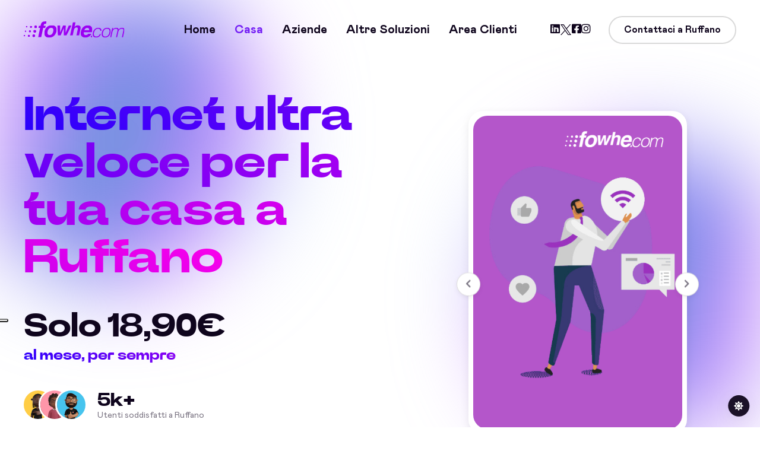

--- FILE ---
content_type: text/html; charset=UTF-8
request_url: https://www.fowhe.com/internet-privati/Ruffano
body_size: 14923
content:
<!doctype html>
<html class="no-js" lang="it"> <!--<![endif]-->

<head>
    <meta charset="utf-8">
    <meta http-equiv="x-ua-compatible" content="ie=edge">
     <meta name="viewport" content="width=device-width, initial-scale=1">

    

    <link rel="shortcut icon" type="image/x-icon" href="/assets/img/favicon.ico">
    <!-- Place favicon.ico in the root directory -->

    <!-- CSS here -->
    <link rel="stylesheet" href="/assets/css/bootstrap.min.css">
    <link rel="stylesheet" href="/assets/css/animate.min.css">
    <link rel="stylesheet" href="/assets/css/fontawesome-all.min.css">
    <link rel="stylesheet" href="/assets/css/swiper-bundle.min.css">
    <link rel="stylesheet" href="/assets/css/default-icons.css">
    <link rel="stylesheet" href="/assets/css/unicons.css">
    <link rel="stylesheet" href="/assets/css/fonts.css">
    <link rel="stylesheet" href="/assets/css/spacing.css">
    <link rel="stylesheet" href="/assets/css/main.css">

    <!-- Page-Revealer -->
    <script src="/assets/js/tg-page-head.js"></script>
    
    
    <meta name="google-site-verification" content="I4g66l7hJy5kNnNzPqHi7bd6s5Ec1pulQRAVQQpI6m8" />
    
    <!-- IUBENDA Privacy Controls and Cookie Solution -->	
		<script type="text/javascript">
		var _iub = _iub || [];
		_iub.csConfiguration = {"askConsentAtCookiePolicyUpdate":true,"floatingPreferencesButtonDisplay":"anchored-center-left","perPurposeConsent":true,"siteId":3332354,"whitelabel":false,"cookiePolicyId":93955009,"lang":"it", "banner":{ "acceptButtonDisplay":true,"closeButtonRejects":true,"customizeButtonDisplay":true,"explicitWithdrawal":true,"listPurposes":true,"position":"float-top-center" }};
		</script>
		<script type="text/javascript" src="https://cs.iubenda.com/autoblocking/3332354.js"></script>
		<script type="text/javascript" src="//cdn.iubenda.com/cs/beta/iubenda_cs.js" charset="UTF-8" async></script>
	<!-- IUBENDA Privacy Controls and Cookie Solution -->
    
    <!-- Google Tag Manager -->
		<script>(function(w,d,s,l,i){w[l]=w[l]||[];w[l].push({'gtm.start':
		new Date().getTime(),event:'gtm.js'});var f=d.getElementsByTagName(s)[0],
		j=d.createElement(s),dl=l!='dataLayer'?'&l='+l:'';j.async=true;j.src=
		'https://www.googletagmanager.com/gtm.js?id='+i+dl;f.parentNode.insertBefore(j,f);
		})(window,document,'script','dataLayer','GTM-MLFBQGKX');</script>
	<!-- End Google Tag Manager -->
    
    <!-- Google tag (gtag.js) --> <script async src="https://www.googletagmanager.com/gtag/js?id=AW-963958967"></script> <script> window.dataLayer = window.dataLayer || []; function gtag(){dataLayer.push(arguments);} gtag('js', new Date()); gtag('config', 'AW-963958967'); </script>
	
	<!-- Google Analitics Old -->
	<script type="text/javascript">
	  var _gaq = _gaq || [];
	  _gaq.push(['_setAccount', 'UA-1663207-2']);
	  _gaq.push(['_trackPageview']);
	
	  (function() {
	    var ga = document.createElement('script'); ga.type = 'text/javascript'; ga.async = true;
	    ga.src = ('https:' == document.location.protocol ? 'https://ssl' : 'http://www') + '.google-analytics.com/ga.js';
	    var s = document.getElementsByTagName('script')[0]; s.parentNode.insertBefore(ga, s);
	  })();
	 </script>
	 <!-- END Google Analitics Old -->
	 
	 <!-- Google tag (gtag.js) G4 -->
		<script async src="https://www.googletagmanager.com/gtag/js?id=G-J6GFDTQW8P"></script>
		<script>
		  window.dataLayer = window.dataLayer || [];
		  function gtag(){dataLayer.push(arguments);}
		  gtag('js', new Date());
		
		  gtag('config', 'G-J6GFDTQW8P');
		</script>
	 <!-- END Google tag (gtag.js) G4 -->
     <!-- Facebook / Meta domain verificatin tag -->
      <meta name="facebook-domain-verification" content="ma7mz6484i47r2h4a4671bhcf7fbig" />
      <!-- END Facebook / Meta domain verificatin tag -->
	 
	<title>Internet per la casa a Ruffano ultra veloce senza limiti, fibra FTTH per la casa a Ruffano, fibra FTTC per la casa a Ruffano, fibra FWA per la casa a Ruffano | Fowhe.com</title>
<meta name='author' content='Fowhe.com' />
<meta name='description' content='Internet per Privati a Ruffano veloce senza limiti e senza linea fissa. Internet senza fili a Ruffano.' />
<meta name='keywords' content='Fibra a Ruffano, fibra FTTH a Ruffano, fibra FTTO a Ruffano, fibra FTTC a Ruffano, fibra FWA a Ruffano, fowhe a Ruffano, fowhe.com a Ruffano, internet per privati a Ruffano, privati a Ruffano, attivazione gratis a Ruffano, economico a Ruffano, popolare a Ruffano, fwa a Ruffano,veloce a Ruffano' />
<meta name='robots' content='index,follow' />

<!-- Schema.org markup for Google+ -->
<meta itemprop='name' content='Fowhe.com' />
<meta itemprop='description' content='Internet per Privati a Ruffano veloce senza limiti e senza linea fissa. Internet senza fili a Ruffano.' />
<meta itemprop='image' content='https://www.fowhe.com/assets/img/artwork/03privati.jpg' />

<!-- Twitter Card data -->
<meta name='twitter:card' content='summary' />
<meta name='twitter:site' content='@fowhebroadband' />
<meta name='twitter:title' content='Internet per la casa a Ruffano ultra veloce senza limiti, fibra FTTH per la casa a Ruffano, fibra FTTC per la casa a Ruffano, fibra FWA per la casa a Ruffano | Fowhe.com' />
<meta name='twitter:description' content='Internet per Privati a Ruffano veloce senza limiti e senza linea fissa. Internet senza fili a Ruffano.' />
<meta name='twitter:creator' content='@fowhebroadband' />
<meta name='twitter:image:src' content='https://www.fowhe.com/assets/img/artwork/03privati.jpg' />

<!-- Open Graph data -->
<meta property='og:locale' content='it_IT' />
<meta property='og:type' content='website' />
<meta property='og:url' content='www.fowhe.com/internet-privati/Ruffano' />
<meta property='og:image' content='https://www.fowhe.com/assets/img/artwork/03privati.jpg' /> 
<meta property='og:description' content='Internet per Privati a Ruffano veloce senza limiti e senza linea fissa. Internet senza fili a Ruffano.' />
<meta property='og:site_name' content='Fowhe.com ' />    
    
</head>

<body>


    <!-- Dark/Light-toggle -->
    <div class="darkmode-trigger">
        <label class="modeSwitch">
            <input type="checkbox">
            <span class="icon"></span>
        </label>
    </div>
    <!-- Dark/Light-toggle-end -->


    <!-- header-area -->
    <header>
        <div id="sticky-header" class="tg-header__area transparent-header">
            <div class="container">
                <div class="row">
                    <div class="col-12">
                        <div class="mobile-nav-toggler"><i class="flaticon-menu-1"></i></div>
                        <div class="tgmenu__wrap">
                            <nav class="tgmenu__nav">
                                <div class="logo">
                                    <a href="/index/Ruffano" class="light-logo">
                                        <img src="/assets/img/logo/fowhe-light-viola.svg" alt="Fowhe.com - Internet ultraveloce per casa ed aziende a Ruffano">
                                    </a>
                                    <a href="/index/Ruffano" class="dark-logo">
                                        <img src="/assets/img/logo/fowhe-dark.svg" alt="Fowhe.com - Internet ultraveloce per casa ed aziende a Ruffano">
                                    </a>
                                </div>
                                <div class="tgmenu__navbar-wrap tgmenu__main-menu d-none d-lg-flex">
                                                                       <ul class="navigation">
                                        <li  ><a href="/index/Ruffano" class="section-link" title="Internet WiFi ultraveloce per casa, aziende ed industria a Ruffano">Home</a></li>
                                        <li class="active" ><a href="/internet-privati/Ruffano" class=" section-link" title="Internet WiFi per la tua casa a Ruffano">Casa</a></li>
                                        <li ><a href="/internet-aziende/Ruffano" class="section-link" title="Internet WiFi per la tua azienda a Ruffano">Aziende</a></li>
                                        <li class="menu-item-has-children "><a href="#">Altre soluzioni</a>
                                            <ul class="sub-menu">
                                                <li><a href="/opzione-voip/Ruffano" title="Soluzioni VoIP professionali a Ruffano">Soluzioni VoIP professionali</a></li>
                                                <li><a href="/aree-wifi/Ruffano" title="Aree WiFi per la tua struttura ricettiva a Ruffano">Soluzioni WiFi per Hotel e strutture ricettive  a Ruffano</a></li>
                                                <!-- <li><a href="/internet-industria-e-rinnovabili/Ruffano" title="Soluzioni di connettività per industria e gli impianti fotovoltaici a Ruffano">Connettività industria ed impianti fotovoltaici</a></li> -->
                                            </ul>
                                        </li>
                                        <li ><a href="/login" class="section-link" title="Area clienti a Ruffano">Area clienti</a></li>
                                    </ul>
                                                                   </div>
                            
                                <div class="tgmenu__action">
                                    <ul class="list-wrap">
                                        <li class="header-social">
                                             <a href="https://www.linkedin.com/company/fowhe-s-r-l-/posts/?feedView=all" target="_blank" title="Pagina Linkedin di Fowhe.com - Internet a banda larga per casa ed aziende a Ruffano"><i class="fab fa-linkedin"></i></a>
		                                    <a href="https://x.com/fowhebroadband" target="_blank"><svg width="20" height="20" viewBox="0 0 20 20" fill="none" xmlns="http://www.w3.org/2000/svg">
                                                    <path d="M11.9027 8.46864L19.3482 0H17.5839L11.119 7.3532L5.95548 0H0L7.80821 11.1193L0 20H1.76443L8.59153 12.2347L14.0446 20H20L11.9027 8.46864ZM9.4861 11.2173L8.69497 10.1101L2.40018 1.29967H5.11026L10.1902 8.40995L10.9813 9.51717L17.5847 18.7595H14.8747L9.4861 11.2173Z" fill="currentColor"></path>
                                                </svg></a>
		                                    <a href="https://www.facebook.com/fowhe1" target="_blank" title="Pagina Facebook di Fowhe.com - Internet a banda larga per casa ed aziende a Ruffano"><i class="fab fa-facebook-square"></i></a>
		                                    <a href="https://www.instagram.com/fowhe1" target="_blank" title="Pagina Instagram di Fowhe.com - Internet a banda larga per casa ed aziende a Ruffano"><i class="fab fa-instagram"></i></a>     
                                        </li>
                                        <li class="header-btn"><button class="btn border-btn" data-bs-toggle="modal" data-bs-target="#connectModal">Contattaci a Ruffano</button></li>
                                    </ul>
                                </div>
                            </nav>
                        </div>

                        <!-- Mobile Menu  -->
                        <div class="tgmobile__menu">
                            <nav class="tgmobile__menu-box">
                                <div class="close-btn"><i class="flaticon-close-1"></i></div>
                                <div class="nav-logo">
                                    <a href="/" class="light-logo">
                                        <img src="/assets/img/logo/fowhe-light.svg" alt="Internet WiFi ultraveloce per casa, aziende ed industria a Ruffano">
                                    </a
                                    <a href="/" class="dark-logo">
                                        <img src="/assets/img/logo/fowhe-dark.svg" alt="Internet WiFi ultraveloce per casa, aziende ed industria a Ruffano">
                                    </a>
                                </div>
                                <div class="tgmobile__menu-outer">
                                    <!--Here Menu Will Come Automatically Via Javascript / Same Menu as in Header-->
                                </div>
                                <!--
                                <div class="social-links">
                                    <ul class="list-wrap">
                                        <li><a href="https://www.linkedin.com/company/fowhe-s-r-l-/posts/?feedView=all" target="_blank" title="Pagina Linkedin di Fowhe.com - Internet a banda larga per casa ed aziende a Ruffano"><i class="fab fa-linkedin"></i></a></li>
                                        <li><a href="https://x.com/fowhebroadband" target="_blank" title="Pagina X di Fowhe.com - Internet a banda larga per casa ed aziende a Ruffano"><i class="fab fa-twitter"></i></a> </li>
                                        <li> <a href="https://www.facebook.com/fowhe1" target="_blank" title="Pagina Facebool di Fowhe.com - Internet a banda larga per casa ed aziende a Ruffano"><i class="fab fa-facebook-square"></i></a> </li>
                                        <li><a href="https://www.instagram.com/fowhe1" target="_blank" title="Pagina Instagram di Fowhe.com - Internet a banda larga per casa ed aziende a Ruffano"><i class="fab fa-instagram"></i></a></li>
                                    </ul>
                                </div>
                            -->
                            </nav>
                        </div>
                        <div class="tgmobile__menu-backdrop"></div>
                        <!-- End Mobile Menu -->
                    </div>
                </div>
            </div>
        </div>

        <!-- Connect Wallet Modal -->
        <div class="connect__modal">
            <div class="modal fade" id="connectModal" tabindex="-1" aria-hidden="true">
                <div class="modal-dialog modal-dialog-centered">
                    <div class="modal-content">
                        <div class="modal__wrapper">
                            <div class="modal__header">
                                <h2 class="title">ECCO I NOSTRI RECAPITI A RUFFANO</h2>
                                <button data-bs-dismiss="modal" aria-label="Close">
                                    <i class="flaticon-close-1"></i>
                                </button>
                            </div>
                            <div class="modal__body text-center">
                            		<i class="fab fa-phone"></i>
                                    <h5 >Telefono <br><span class="tg-text-gradient">0836 195 5900</span></h5>
									<p class="privacy-text">Rispondiamo dal lunedì al venerdì
									dalle ore 9 alle ore 14 e dalle ore 16 alle ore 18, sabato dalle ore 9 alle ore 14.</p><br><br>
									
									<h5>Email <br><span class="tg-text-gradient"><a href="mailto:care@fowhe.com">care@fowhe.com</a></span></h5>
									<p class="privacy-text">Rispondiamo dal lunedì al sabato
dalle ore 9 alle ore 20</p><br><br>
								<h5>Uffici operativi </h5>
									
									<p class="privacy-text">Via Assunta, 19<br>
73025 - Martano (LE)<br><br>
									Siamo aperti al pubblico dal lunedì al venerdì
									dalle ore 10 alle ore 13 e dalle ore 16 alle ore 18.
							</p>

                                                                     
					 	</div>
                        </div>
                    </div>
                </div>
            </div>
        </div>
        <!-- Connect Wallet Modal -->
    </header>
    <!-- header-area-end -->
    <!-- header-area-end -->   


    <!-- main-area -->
    <main id="home" class="fix">

        <!-- gradient-position -->
        <div class="gradient-position blend-soft-light">
            <img src="/assets/img/others/gradient-circle.svg" style="left: -4%; top: -4%" width="500" alt="WiFi per la casa a Ruffano">
            <img src="/assets/img/others/gradient-circle.svg" style="right: -4%; bottom: -4%" width="500" alt="Internet ultraveloce per la casa a Ruffano">
        </div>
        <!-- gradient-position-end -->




                                
        <!-- banner-area -->
        <section class="banner-area banner-style-four position-relative">
            <div class="container">
                <div class="banner__four-inner">
                    <div class="row align-items-center justify-content-center">
                        <div class="col-lg-6">
                            <div class="banner__content" data-anime="opacity:[0, 1]; translateY:[24, 0]; onview: true; delay: 100;">
                               	
                               	<!-- <img src="/assets/img/objects/new.png" width="300" alt="object" style="top: -24%; left: -15%" data-anime="opacity:[0, 1]; scale:[0, 1]; onview: true; delay: 400;">-->
                                <!-- <img src="/assets/img/objects/circle-01.png" width="16" alt="object" style="top: 16%; left: -4%" data-anime="opacity:[0, 1]; scale:[0, 1]; onview: true; delay: 420;">
                                <img src="/assets/img/objects/circle-03.png" width="24" alt="object" style="bottom: -16%; left: 16%" data-anime="opacity:[0, 1]; scale:[0, 1]; onview: true; delay: 440;">
                    
                                <h2 class="title text-uppercase">Fowhe <br> Casa Ultra</h2>-->
                                <h2 class="title"><span class="tg-text-gradient">Internet ultra veloce per la tua casa a Ruffano</span></h2>
                                <div class="banner__fact-item">
                                    <h4 class="count">Solo 18,90€</h4>
                                    <h4 class="tg-text-gradient">al mese, per sempre</h4>
                                </div>
                                
                                <div class="banner__community">
                                    <ul class="list-wrap banner__community-members">
                                        <li><img src="/assets/img/team/07.png" width="48" alt="Utente soddisfatto  a Ruffano"></li>
                                        <li><img src="/assets/img/team/03.png" width="48" alt="Utente soddisfatto  a Ruffano"></li>
                                        <li><img src="/assets/img/team/01.png" width="48" alt="Utente soddisfatto  a Ruffano"></li>
                                    </ul>
                                    <div class="banner__community-numbers">
                                        <h5 class="count">5k+</h5>
                                        <span>Utenti soddisfatti a Ruffano</span>
                                    </div>
                                </div>
                                <div>
                                <br>
                                    <a href="#profili" class="banner__btn btn gradient-btn gradient-btn-2" title="Offerte internet WiFi per la tua casa a Ruffano"><span>SCOPRI LE OFFERTE  A RUFFANO<i class="unicon-arrow-right"></i></span></a>
                                 </div>
                                
                               <!--
                                <div class="banner__fact-wrap">
                                    <div class="banner__fact-item">
                                        <h4 class="tg-text-gradient">Fino a 300 Mbps!</h4>
                                        <span>Senza limiti, ideale per lo streaming</span>
                                    </div>
                                    <div class="banner__fact-item">
                                        <h4 class="tg-text-gradient">Router Wi-Fi incluso!</h4>
                                        <span>di ultima tecnologia, fino a 100 dispositivi</span>
                                    </div>
                                    <div class="banner__fact-item">
                                        <h4 class="tg-text-gradient">Senza Linea Fissa!</h4>
                                        <span>Installazione e attivazione in 5 giorni</span>
                                    </div>
                                </div> -->
                                
                              </div>
                        </div>
                        <div class="col-lg-6">
                            <div class="d-flex justify-content-center">
                                <div class="banner__four-images" data-anime="opacity:[0, 1]; translateY:[24, 0]; onview: true; delay: 200;">
                                    <!-- 
                                    <img src="/assets/img/objects/bitcoin-01.png" width="44" class="shape" alt="object" style="top: 75%; left: -20%" data-anime="opacity:[0, 1]; scale:[0, 1]; onview: true; delay: 460;">

                                    <img src="/assets/img/objects/x.png" width="28" class="shape" alt="object" style="top: 16%; right: -16%" data-anime="opacity:[0, 1]; scale:[0, 1]; onview: true; delay: 480;">

                                    <img class="shape dashed-line has-active-light" width="300" src="/assets/img/others/blob-dashed.svg" alt="Blog dashed" style="top: -6%; left: -16%; fill: transparent; opacity: .1;">
                                    <img class="shape dashed-line has-active-dark" width="300" src="/assets/img/others/blob-dashed-light.svg" alt="Blog dashed" style="top: -6%; left: -16%; fill: transparent; opacity: .1;">

                                    <img class="shape dashed-line has-active-light" width="300" src="/assets/img/others/blob-dashed.svg" alt="Blog dashed" style="bottom: 4%; right: -16%; fill: transparent; opacity: .1;">
                                    <img class="shape dashed-line has-active-dark" width="300" src="/assets/img/others/blob-dashed-light.svg" alt="Blog dashed" style="bottom: 4%; right: -16%; fill: transparent; opacity: .1;">
                                    -->
                                    <div class="banner__collection">
                                        <div class="swiper banner__collection-active">
                                            <div class="swiper-wrapper">
                                                <div class="swiper-slide">
                                                    <div class="banner__collection-item">
                                                        <div class="banner__collection-item-inner">
                                                            <canvas width="400" height="600"></canvas>
                                                            <img src="/assets/img/artwork/01privati.jpg" alt="WiFi ultraveloce per la casa a Ruffano">
                                                            <a href="#" class="link"></a>
                                                        </div>
                                                    </div>
                                                </div>
                                                <div class="swiper-slide">
                                                    <div class="banner__collection-item">
                                                        <div class="banner__collection-item-inner">
                                                            <canvas width="400" height="600"></canvas>
                                                            <img src="/assets/img/artwork/02privati.jpg" alt="WiFi ultraveloce per la casa a Ruffano">
                                                            <a href="#" class="link"></a>
                                                        </div>
                                                    </div>
                                                </div>
                                                <div class="swiper-slide">
                                                    <div class="banner__collection-item">
                                                        <div class="banner__collection-item-inner">
                                                            <canvas width="400" height="600"></canvas>
                                                            <img src="/assets/img/artwork/03privati.jpg" alt="WiFi ultraveloce per la casa a Ruffano">
                                                            <a href="#" class="link"></a>
                                                        </div>
                                                    </div>
                                                </div>
                                                <!-- qui inserire altre slide eventualmente -->
                                            </div>
                                            <!-- Pagination -->
                                            <div class="tg-swiper-pagination"></div>
                                        </div>
                                        <!-- Navigation -->
                                        <a aria-label="Prev" href="#prev" class="tg-swiper-prev"><i class="fas fa-chevron-left"></i></a>
                                        <a aria-label="Next" href="#next" class="tg-swiper-next"><i class="fas fa-chevron-right"></i></a>
                                    </div>
                                </div>
                            </div>
                        </div>
                    </div>
                </div>
            </div>
        </section>
        <!-- banner-area-end -->

       
              
          <!-- roadmap-area -->
        <section id="profili" class="roadmap-area roadmap-style-three section-pt-70 section-pb-30">
            <div class="container">
                <div class="row justify-content-center" data-anime="opacity:[0, 1]; translateY:[24, 0]; onview: true; delay: 100;">
                    <div class="col-xl-8 col-lg-10">
                        <div class="section__title text-center title-mb-80">
                            <h2 class="title">Offerte internet <span class="tg-text-gradient">fibra FWA ultraveloce per la casa a Ruffano</span></h2>
                        </div>
                    </div>
                </div>
                <div class="roadmap__wrapper-three" data-anime="targets: > * > * > *; opacity:[0, 1]; translateY:[24, 0]; onview: true; delay: anime.stagger(100);">
                    <div class="row justify-content-center">
                        <div class="col-lg-4 col-md-6 col-sm-9">
                            <div class="roadmap__card style-three">
                                <div class="roadmap__percent">
                                    <span>20</span>Mbps
                                </div>
                                <div class="roadmap__step">
                                    <span class="tg-text-gradient d-inline-flex">Solo 18,90 € al mese </span><br>per sempre, anzichè 24,90 €
                                </div>
                                <h3 class="roadmap__heading">Offerta FWA Fast</h3>
                                <p>L'offerta <a href="/come-funziona/Ruffano" target="_blank">Fibra FWA a Ruffano<a> più economica a Ruffano, senza limiti di traffico, con
                                    download fino a 20 Mbps. Adatto per chi ha necessità di una connessione 
                                    stabile e veloce per la navigazione sul Web, per l'internet banking ecc.
                                </p>
                                <ul class="roadmap__lists list-wrap">
                                    <li>
                                        <i class="unicon-checkmark-outline tg-text-gradient d-inline-flex"></i>
                                        L'offerta più economica
                                    </li>
                                    <li>
                                        <i class="unicon-checkmark-outline tg-text-gradient d-inline-flex"></i>
                                        WiFi senza limiti
                                    </li>
                                
                                    <li>
                                        <i class="unicon-checkmark-outline tg-text-gradient d-inline-flex"></i>
                                        Attivazione a solo 49,00 €
                                    </li>
                                </ul>
                                <div class="collection__btn text-center" data-anime="opacity:[0, 1]; translateY:[-24, 0]; onview: true; delay: 200;">
                                	<!-- <a href="#richiedi" class="btn gradient-btn" onclick="changeRichiesta('Richiesta di attivazione offerta HOME')"><span>RICHIEDI</span></a>-->
                                	<a href="/it/verifica-copertura" class="btn gradient-btn" target="_blank"><span>VERIFICA COPERTURA</span></a>
                                </div>
                            </div>
                        </div>
                        <div class="col-lg-4 col-md-6 col-sm-9">
                            <div class="roadmap__card style-three">
                                <div class="roadmap__percent">
                                    <span>100</span>Mbps
                                </div>
                                <div class="roadmap__step">
                                    <span class="tg-text-gradient d-inline-flex">Solo 23,90 € al mese</span><br>per sempre, anzichè 29,90 €
                                </div>
                                <h3 class="roadmap__heading">Offerta FWA Ultra</h3>
                                <p> E' il profilo <a href="/come-funziona/Ruffano" target="_blank">Fibra FWA a Ruffano<a> più scelto a Ruffano, ideale per la TV 4K ed gaming online. 
                                    Illimitato, con download fino a 100 Mbps perfetto anche per video sorveglianza.
                                    <br>Indirizzo IP pubblico statico incluso.
                                </p>
                                <ul class="roadmap__lists list-wrap">
                                    <li>
                                        <i class="unicon-checkmark-outline tg-text-gradient d-inline-flex"></i>
                                        Ideale per la TV 4K 
                                    </li>
                                    <li>
                                        <i class="unicon-checkmark-outline tg-text-gradient d-inline-flex"></i>
                                        IP pubblico statico
                                    </li>
                                     <li>
                                        <i class="unicon-checkmark-outline tg-text-gradient d-inline-flex"></i>
                                        Attivazione a solo 49,00 €
                                    </li>
                                </ul>
                                 <div class="collection__btn text-center" data-anime="opacity:[0, 1]; translateY:[-24, 0]; onview: true; delay: 200;">
                                	<!-- <a href="#richiedi" class="btn gradient-btn" onclick="changeRichiesta('Richiesta di attivazione offerta ULTRA')"><span>RICHIEDI</span></a>-->
                                	<a href="/it/verifica-copertura" class="btn gradient-btn" target="_blank"><span>VERIFICA COPERTURA</span></a>
                                </div>
                            </div>
                        </div>
                        <div class="col-lg-4 col-md-6 col-sm-9">
                            <div class="roadmap__card style-three">
                                <div class="roadmap__percent">
                                    <span>1</span>Gbps
                                </div>
                                <div class="roadmap__step">
                                    <span class="tg-text-gradient d-inline-flex">Solo 29,90 € al mese</span><br>per sempre, anzichè 34,90 €
                                </div>
                                <h3 class="roadmap__heading">Offerta Fibra Casa</h3>
                                <p>E' la nuova offerta <a href="/come-funziona/Ruffano" target="_blank">Fibra a Ruffano<a> ultra veloce e
                                    stabile nelle aree di copertura.<br> Con download fino a 1Gbps è la soluzione ideale dove è presente la fibra ottica a Ruffano!</p>
                                <ul class="roadmap__lists list-wrap">
                                    <li>
                                        <i class="unicon-checkmark-outline tg-text-gradient d-inline-flex"></i>
                                         Fibra FTTC o FTTH fino a 1 Gbps
                                    </li>
                                    <li>
                                        <i class="unicon-checkmark-outline tg-text-gradient d-inline-flex"></i>
                                        IP pubblico statico
                                    </li>
                                     <li>
                                        <i class="unicon-checkmark-outline tg-text-gradient d-inline-flex"></i>
                                        Attivazione a solo 49,00 €
                                    </li>
                                </ul>
                                 <div class="collection__btn text-center" data-anime="opacity:[0, 1]; translateY:[-24, 0]; onview: true; delay: 200;">
                                	<!--<a href="#richiedi" class="btn gradient-btn" onclick="changeRichiesta('Richiesta di attivazione offerta PRO')"><span>RICHIEDI</span></a>-->
                                	<a href="/it/verifica-copertura" class="btn gradient-btn" target="_blank"><span>VERIFICA COPERTURA</span></a>
                                </div>
                            </div>
                        </div>
                        
                    </div>
                </div>
            </div>
        </section>
        
		 <script>
			function changeRichiesta(changeVal){
			  var link_text = $('#'+changeVal).text();
			 $('#richiesta').val(changeVal);
			}
		</script>
        <!-- OFFERTE CASA END -->
        
        	 <!-- section-divider -->
        <div class="section-divider mt-0" data-anime="opacity:[0, 1]; scale:[0, 1]; onview: true; delay: 100;">
            <img src="/assets/img/others/divider-01.svg" alt="divider">
        </div>
        <!-- section-divider-end -->


        <!-- fact-area -->
                <!-- fact-area -->
        <section class="fact-area section-pt-60 section-pb-30">
            <div class="container">
                <div class="fact__items-wrap position-relative">
                    <!-- <img class="shape" src="assets/img/objects/bitcoin-01.png" width="32" alt="Object" style="bottom: -32%; left: 30%" data-anime="opacity:[0, 1]; scale:[0, 1]; onview: -250; delay: 200;">

                    <img class="shape" src="assets/img/objects/ethereum-01.png" width="24" alt="Object" style="top: -25%; right: 25%" data-anime="opacity:[0, 1]; scale:[0, 1]; onview: -250; delay: 200;">-->

                    <div class="row justify-content-center" data-anime="targets: > *; opacity:[0, 1]; scale:[0.5, 1]; onview: -250; delay: anime.stagger(100);">
                        <div class="col-lg-4 col-md-6 col-sm-8">
                            <div class="fact__item text-center">
                                <h2 class="fact__count tg-text-gradient">150+</h2>
                                <span class="meta">Comuni ed aree rurali servite</span>
                            </div>
                        </div>
                        <div class="col-lg-4 col-md-6 col-sm-8">
                            <div class="fact__item text-center">
                                <h2 class="fact__count tg-text-gradient">40+</h2>
                                <span class="meta">Impianti radio attivi a Ruffano</span>
                            </div>
                        </div>
                        <div class="col-lg-4 col-md-6 col-sm-8">
                            <div class="fact__item text-center">
                                <h2 class="fact__count tg-text-gradient">2.5x</h2>
                                <span class="meta">Più veloce a Ruffano delle connessioni su rame</span>
                            </div>
                        </div>
                    </div>
                </div>
            </div>
        </section>
        <!-- fact-area-end -->
        
              <!-- fact-area-end -->
        
        
        <!-- section-divider -->
        <div class="section-divider" data-anime="opacity:[0, 1]; translateY:[24, 0]; onview: true; delay: 100;">
            <img src="/assets/img/others/divider-01.svg" alt="divider">
        </div>
        <!-- section-divider-end -->

        <!-- //////////////////////// richiedi form-area //////////////////////// -->
        
        <!-- //////////////////////// richiedi form-area //////////////////////// -->
        
        <!-- Connect Wallet Modal -->
        <div class="connect__modal">
            <div class="modal fade" id="richiediErrorModal" tabindex="-1" aria-hidden="true">
                <div class="modal-dialog modal-dialog-centered">
                    <div class="modal-content">
                        <div class="modal__wrapper">
                            <div class="modal__header">
                                <h2 class="title">Completa correttamente il form di richiesta</h2>
                                <button data-bs-dismiss="modal" aria-label="Close">
                                    <i class="flaticon-close-1"></i>
                                </button>
                            </div>
                            <div class="form-messages"></div><br>
                            <div align="center"><button  class="btn gradient-btn" data-bs-dismiss="modal">Chiudi e completa</button></div>
                        </div>
                    </div>
                </div>
            </div>
        </div>
        <!-- richiediError Modal END -->
        
       <!-- richiediSuccess Modal END -->
        <div class="connect__modal">
            <div class="modal fade" id="richiediSuccessModal" tabindex="-1" aria-hidden="true">
                <div class="modal-dialog modal-dialog-centered">
                    <div class="modal-content">
                        <div class="modal__wrapper">
                            <div class="modal__header">
                                <h2 class="title"><span class="tg-text-gradient">Richiesta ricevuta correttamente</span></h2>
                                <button data-bs-dismiss="modal" aria-label="Close">
                                    <i class="flaticon-close-1"></i>
                                </button>
                            </div>
                            <p class="privacy-text">Ti contatteremo quanto prima per fornirti tutte le informazioni necessarie e fissare un appuntamento per l'attivazione del servizio. <br><br>Grazie!</p><br><br>
                            <div align="center"><button  class="btn gradient-btn" data-bs-dismiss="modal">Chiudi</button></div>
                        </div>
                    </div>
                </div>
            </div>
        </div>
        <!-- richiediSuccess Modal END -->
        
                
        <section class="newsletter-area style-two" id="richiedi">
            <div class="container">
                           
                   <div class="col-12">
                        <div class="newsletter__wrapper text-left">
                        
                            <div class="about__content" data-anime="opacity:[0, 1]; translateX:[24, 0]; onview: -250; delay: 300;">
                                <div class="section__title text-start">
                                    <!-- <span class="sub-title tg-text-gradient">Create and Invest</span> -->
                                    <h2 class="title text-center">Richiedi da qui</h2>
                                </div>
                                <p><b>Compilando il seguente form consentirai ad un nostro incaricato di contattarti per fornirti tutte le informazioni necessarie e, se sarai d'accordo, di fissare un appuntamento per l'attivazione dei servizi scelti. </b><br>
                                L'invio della richiesta non ti obbliga all'attivazione fino alla sottoscrizione del contratto che ti sarà proposta solo in sede di impianto e dopo aver verificato a Ruffano il corretto funzionamento e velocità.</p>
                               
                               <form id="form"  class="newsletter__form" >
                               <input type="hidden" id="user_ip" value="18.119.12.20">
                               		
                               		<div class="row g-3">
                                       <div class="col-12 col-sm-12">
                                    	    <input type="text" placeholder="Nome e Cognome" name="name" id="name" required>
                               		    </div>
                           		        <div class="col-4 col-sm-4">
                                               <input type="text" placeholder="Indirizzo" name="street" id="street" required>
                                        </div>  
                                        <div class="col-2 col-sm-2">
                                               <input type="text" placeholder="N. Civico" name="civico" id="civico">
                                        </div>   
                                        <div class="col-6 col-sm-6">
                                       <input type="text" placeholder="Città" name="city" id="city" required>
                                              </div>
                           		        <div class="col-lg-6">
                                	        <input type="text" placeholder="Telefono" name="phone" id="phone" required>
                           		        </div>
                           		       <div class="col-lg-6">
                                	        <input type="email" placeholder="Email" name="email" id="email" required>
                           		        </div>
                           		        <div class="col-12 col-sm-12">
                                	        <textarea type="text" placeholder="Note" name="richiesta" id="richiesta" required> a Ruffano</textarea>
                           		        </div>
                                        <div class="col-lg-1" align="center">
                                           <input type="checkbox" class="form-check-input" name="privacy" id="privacy" value="1"/>
                                       </div>
                                       <div class="col-lg-7">
                                             <label class="form-check-label select_text" for="form-lopd">
                                                 Letta l'<b><a href="https://www.iubenda.com/privacy-policy/93955009/legal" target="_blank" title="privacy policy">informativa Privacy</a></b> ai sensi del D.lgs.196/03 e del Regolamento (UE) 679/2016 (GDPR) cliccando su "INVIA RICHIESTA" do il consenso al trattamento dei miei dati personali per essere ricontattato al fine di ottenere informazioni commerciali in merito al presente servizio di Fowhe.com.
                                             </label>
                                         </div>
                                         <div class="col-lg-4">
                                      
                                           <div class="g-recaptcha" data-sitekey="6LdqEBITAAAAAP-f_7Rzfl0zB5kDHA4yUxfp4Xo0"></div>
                                         </div>
                                        <div class="col-12 col-sm-12" align="center">
                           			        <button type="button" class="btn gradient-btn" id="submit"> INVIA RICHIESTA </button>
                           		        </div>
                           		    </div>
                                </form>
                             
                             </div>  
                        </div>
                    </div>
                    </div>
                </div>
            </div>
        </section>
        
         <!-- Captcha -->
	    <script src="https://www.google.com/recaptcha/enterprise.js?render=6Lf6DtopAAAAAPKIPbNsl-NvZonjtqmhEEVh3POW"></script>
	    <script src="https://www.google.com/recaptcha/api.js?onload=onloadCallback&render=explicit" async defer></script>
	     <!-- / Captcha -->
	     <!-- Jquery -->
	    <script src="https://ajax.googleapis.com/ajax/libs/jquery/1.11.0/jquery.min.js"></script> 
	     <!-- / Jquery -->
	     <script>
		$(document).ready(function() {	
			$("#submit").click(function() {
				
                var user_ip = $("#user_ip").val();
				var name = $("#name").val();
                var street = $("#street").val();
                var civico = $("#civico").val();
                var city = $("#city").val();
                var phone = $("#phone").val();
				var email = $("#email").val();
				var richiesta = $("#richiesta").val();
				var privacy = $("#privacy").val();
				var response = grecaptcha.getResponse();
   
       			var dataString = 'Name='+ name + '&email1='+ email + '&Telefono='+ phone + '&Strada='+ street + '&civico='+ civico + '&Comune='+ city + '&Messaggio='+ richiesta +'&user_ip1='+ user_ip +"&g-recaptcha-response=" + grecaptcha.getResponse();
                   
				var validates = true;
				var campo_non_corretto = "";
				
				//alert("Click ok values " + dataString);
			
				if (!name.length || !/^[A-Za-z0-9\-\.¿¡¬√ƒ≈∆«»… ÀÃÕŒœ–—“”‘’÷ÿŸ⁄€‹›ﬁﬂ‡·‚„‰ÂÊÁËÈÍÎÏÌÓÔÒÚÛÙıˆ¯˘˙˚˝˝˛ˇ??‹¸]+\s+[A-Za-z0-9\-\.¿¡¬√ƒ≈∆«»… ÀÃÕŒœ–—“”‘’÷ÿŸ⁄€‹›ﬁﬂ‡·‚„‰ÂÊÁËÈÍÎÏÌÓÔÒÚÛÙıˆ¯˘˙˚˝˝˛ˇ??‹¸].*$/i.test(name)) {
					validates = false;
					campo_non_corretto += ' - inserisci il tuo <b>NOME E COGNOME</b><br> ';
				}
								
				if (!street.length ){
					validates = false;
					campo_non_corretto += ' - inserisci il tuo <b>INDIRIZZO</b><br> ';
				}
				if (!city.length){
					validates = false;
					campo_non_corretto += ' - inserisci la tua <b>CITTA\'</b><br> ';
				}
                if (phone.length < 8 || !/^[0-9\+\.\s]+$/.test(phone)) {
                    validates = false;
                    campo_non_corretto += ' - inserisci il tuo <b>NUMERO DI TELEFONO</b><br> ';
                }
                if (!email.length || !/^([A-Za-z0-9_\-\.])+\@([A-Za-z0-9_\-\.])+\.([A-Za-z]{2,10})$/.test(email)) {
                    validates = false;
                    campo_non_corretto += ' - inserisci un indirizzo  <b>EMAIL</b> valido, <br>';
                }
				if (!($("#privacy").is(":checked"))){
					validates = false;
					campo_non_corretto += ' - devi spuntare la casella di <b>PRESA VISIONE DELL\'INFORMATIA PRIVACY</b><br> ';
				}
				if (!response.length){
					validates = false;
					campo_non_corretto += ' - devi cliccare sul pulsante <b>\'NON SONO UN ROBOT\'</b>.';
				}
				//alert("Validate " + validates);						
				
                if(validates == false){
					
					$('.form-messages').empty().append('<label class="form-label">'+campo_non_corretto+'</label>');
                    $('#richiediErrorModal').modal('show');
				
				}else{
				
					//alert("Validates == true ... dovrei chiamare post.php");
					
					// AJAX Code To Submit Form.
					$.ajax({
						type: "POST",
						url: "/post.php",
						data: dataString,
						cache: false,
						success: function(result){
					
						if(result == 'OK'){
						 
						    	$('#richiediSuccessModal').modal('show');
						    	$("#form")[0].reset();  
						    	 
						}else{
						    
						    	$('.form-messages').empty().append('<label class="form-label text-danger"><b>ERRORE. INVIO RICHIESTA NON RIUSCITA  </b></label>');
					    		$('#richiediErrorModal').modal('show');
					    	}
		              }
		           });
		       }
        });

      });
     
 	var errore =null;
	//console.log(errore);
	if(errore){
	$('.form-messages').empty().append('<label class="form-label text-danger"> '+errore+'</label>');
  
	}
	</script>
	
    <!-- //////////////////////// richiedi form-area END //////////////////////// -->
       	<!-- //////////////////////// richiedi form-area END //////////////////////// -->

    
        <!-- faq-area -->
       
       <!-- faq-area -->
        <section class="faq-area section-pt-70 section-pb-80">
            <div class="container">
                <div class="row justify-content-center" data-anime="opacity:[0, 1]; translateY:[24, 0]; onview: true; delay: 100;">
                    <div class="col-xl-12 col-lg-12">
                        <div class="section__title text-center title-mb-75">
                            <h1 >Come avviene l'attivazione e come funziona a Ruffano</h1>
                        </div>
                    </div>
                </div>
                <div class="row justify-content-center">
                    <div class="col-xxl-12 col-xl-2 col-lg-12">
                        <div class="faq__wrapper" data-anime="opacity:[0, 1]; translateY:[24, 0]; onview: true; delay: 100;">
                            <div class="accordion" id="accordionFaq">
                               
                                <div class="accordion-item">
                                    <h2 class="accordion-header" id="headingOne">
                                        <button class="accordion-button" type="button" data-bs-toggle="collapse" data-bs-target="#collapseOne" aria-expanded="false" aria-controls="collapseOne">
                                           Come faccio a richiedere l'attivazione della connessione Fowhe.com?
                                        </button>
                                    </h2>
                                    <div id="collapseOne" class="accordion-collapse collapse" aria-labelledby="headingOne" data-bs-parent="#accordionFaq">
                                        <div class="accordion-body">
                                        	<ul>
	                                        	<li>Richiedi senza impegno l'attivazione del servizio compilando il modulo di richiesta riportato sopra.</li>
	                                            <li>Un nostro operatore ti contatterà quanto prima per fornirti tutte le informazioni di cui hai bisogno e, se sarai d'accordo, fisserà un appuntamento a Ruffano con i nostri tecnici per procedere all'attivazione.</li>								
	                                             <li>I nostri tecnici quindi verificheranno presso la tua abitazione a Ruffano se sei raggiunto dai nostri servizi.</li>
	                                             <li>Se il segnale rilevato è ottimale, installeranno una piccola antenna sul tuo tetto ed il router WiFI all'interno della tua casa.</li>
	                                             <li>A questo punto sarai connesso ad internet ad alta velocità e potrai navigare in WiFi quanto vorrai.</li>
                                            </ul>
                                        </div>
                                    </div>
                                </div>
                                <div class="accordion-item">
                                    <h2 class="accordion-header" id="headingEight">
                                        <button class="accordion-button" type="button" data-bs-toggle="collapse" data-bs-target="#collapseEight" aria-expanded="false" aria-controls="collapseEight">
                                            Come posso verificare che il mio indirizzo sia raggiunto dai servizi di Fowhe.com?
                                        </button>
                                    </h2>
                                    <div id="collapseEight" class="accordion-collapse collapse" aria-labelledby="headingEight" data-bs-parent="#accordionFaq">
                                        <div class="accordion-body">
                                            <p>Puoi utilizzare il seguente link <a href="/it/verifica-copertura" target="_blank">VERIFICA COPERTURA</a>, oppure contattarci al numero 0836-1955900 o ancora scriverci all'indirizzo care@fowhe.com. </p>
                                            <p> Le zone coperte dal nostro servizio sono in continua espansione grazie alle nostre postazioni sparse per tutto il Salento!</p>
                                        </div>
                                    </div>
                                </div>
                                <div class="accordion-item">
                                    <h2 class="accordion-header" id="headingTwo">
                                        <button class="accordion-button collapsed" type="button" data-bs-toggle="collapse" data-bs-target="#collapseTwo" aria-expanded="false" aria-controls="collapseTwo">
                                            Come faccio a richiedere e in quanto tempo avviene l'attivazione? 
                                        </button>
                                    </h2>
                                    <div id="collapseTwo" class="accordion-collapse collapse" aria-labelledby="headingTwo" data-bs-parent="#accordionFaq">
                                        <div class="accordion-body">
                                            <p>Puoi richiedere l'attivazione del servizio, senza impegno, compilando il modulo di richiesta sotto riportato.</p>
                                            <p>I tempi di attesa dalla richiesta di attivazione sono tipicamente di tre giorni lavorativi, il tempo necessario per eseguire l'installazione a casa tua di un paio di ore.</p>
                                        </div>
                                    </div>
                                </div>
                                <div class="accordion-item">
                                    <h2 class="accordion-header" id="headingThree">
                                        <button class="accordion-button collapsed" type="button" data-bs-toggle="collapse" data-bs-target="#collapseThree" aria-expanded="false" aria-controls="collapseThree">
                                            Quanto costa l'attivazione e cosa comprende?
                                        </button>
                                    </h2>
                                    <div id="collapseThree" class="accordion-collapse collapse" aria-labelledby="headingThree" data-bs-parent="#accordionFaq">
                                        <div class="accordion-body">
                                            <p>
                                                <b>L'attivazione della nostra connessione per le offerte "Casa" costa in promozione 49,00€ (anziché 158,00€) e comprende:</b>
                                                <ul>
                                                    <li>l'intervento a casa tua a Ruffano di un nostro tecnico</li>
                                                    <li>la fornitura ed installazione in comodato ed installazione dell’antenna CPE</li>                
                                                    <li>il cablaggio fino a 20 metri dall'antenna CPE al router WiFi</li>
                                                    <li>la configurazione ed attivazione della tua rete WiFi</li>
                                                </ul>
                                                <b>Il contributo di attivazione di 49,00 € non include il router WiFi che è possibile acquistare in sede di attivazione al costo speciale di € 30,00. In tal caso vi sarà fornito un router WiFi di ultima generazione (AC1200 dual band) che diventerà tuo.</b>                          
                                               <br><br>
                                                Il contributo di attivazione di 49,00 € non include l'eventuale installazione della palina sul tetto, qualora necessaria e non già presente, che sarà preventivata in fase di attivazione. Normalmente la fornitura ed installazione di un paletto di 4 metri costa 50,00 € . <br>
                                                Se è richiesto un cablaggio superiore a 20 metri sarà richiesto un extra costo di 1€ per ogni metro aggiuntivo. <br>
                                                Tutti questi costi, se saranno presenti, ti saranno sempre preventivati prima dai nostri tecnici e sarai libero di scegliere se accettare o annullare la richiesta di attivazione.<br><br>
                                                Tutti i prezzi indicati si intendono iva inclusa.
                                            </p>
                                        </div>
                                    </div>
                                </div>
                                <div class="accordion-item">
                                    <h2 class="accordion-header" id="headingFour">
                                        <button class="accordion-button collapsed" type="button" data-bs-toggle="collapse" data-bs-target="#collapseFour" aria-expanded="false" aria-controls="collapseFour">
                                            Quali sono i vincoli contrattuali?
                                        </button>
                                    </h2>
                                    <div id="collapseFour" class="accordion-collapse collapse" aria-labelledby="headingFour" data-bs-parent="#accordionFaq">
                                        <div class="accordion-body">
                                            <p>Il contratto ha una durata minima di 12 mesi superati i quali puoi recedere in qualunque momento (comunicandocelo con 30 giorni di preavviso a mezzo raccomandata o PEC) senza costi aggiuntivi, se non il costo di una mensilità a prezzo pieno.</p> 
                                           <p> Se recederai durante il periodo di durata minima di 12 mesi, dovrai pagare gli sconti e promozioni di cui hai usufruito (la differenza tra il canone mensile a prezzo pieno ed il canone in promozione, più la differenza tra il costo di attivazione a prezzo pieno ed il costo di attivazione in promozione).</p>
                                            <p>A seguito della richiesta di recesso l'apparato CPE (l'antenna esterna) fornito in comodato d'uso, dovrà essere restituito a Fowhe. Il router WiFi eventualmente acquisito resterà a te.</p>
                                        </div>
                                    </div>
                                </div>
                                <div class="accordion-item">
                                    <h2 class="accordion-header" id="headingFive">
                                        <button class="accordion-button collapsed" type="button" data-bs-toggle="collapse" data-bs-target="#collapseFive" aria-expanded="false" aria-controls="collapseFive">
                                            Quale tecnologia utilizza Fowhe.com?
                                        </button>
                                    </h2>
                                    <div id="collapseFive" class="accordion-collapse collapse" aria-labelledby="headingFive" data-bs-parent="#accordionFaq">
                                        <div class="accordion-body">
                                            <p>Per le offerte "FWA Fast" ed "FWA Ultra" Fowhe.com impiega una <b>tecnologia mista fibra/radio a Ruffano</b> attraverso una infrastruttura di rete di ultima generazione che consente di erogare connessioni ad Internet ad alta capacità. Puoi approfondire le caratteristiche delle tecnologie indicate dalla nostra pagina dedicata <a href="/luoghi-fwa/Ruffano">Internet fibra FWA</a>.</p>
                                            <p>Per questo motivo a breve sarà possibile attivare accessi fino a 300Mbps. Inoltre, su richiesta, possiamo curare progetti personalizzati e siamo in grado di erogare collegamenti con velocità oltre il gigabit per secondo!</p>
                                             <p>Per l'offerta "Fibra Casa" Fowhe.com impiega le  tecnologie <b>FTTH (Fiber to the Home) o FTTC (Fiber to the Cabinet) a Ruffano</b>, in base a quella disponibile al tuo indirizzo. Le velocità possono essere 1 Gbps dove è presente la tecnologia FTTH e 100 o 200 Mbps, dove è presente la tecnologia FTTC. A seguito della tua richiesta di attivazione provvederemo ad effettuare una verifica e ad informarti. Puoi approfondire le caratteristiche delle tecnologie a Ruffano dalla nostra pagina dedicata <a href="/come-funziona/Ruffano">Tecnologie a confronto.</a> </p>
                                        </div>
                                    </div>
                                </div>
                                <div class="accordion-item">
                                    <h2 class="accordion-header" id="headingSix">
                                        <button class="accordion-button collapsed" type="button" data-bs-toggle="collapse" data-bs-target="#collapseSix" aria-expanded="false" aria-controls="collapseSix">
                                            Ho la connessione 4G/5G, perchè dovrei scegliere il vostro servizio?
                                        </button>
                                    </h2>
                                    <div id="collapseSix" class="accordion-collapse collapse" aria-labelledby="headingSix" data-bs-parent="#accordionFaq">
                                        <div class="accordion-body">
                                            <p>I nostri servizi, a differenza delle connessioni 4G/5G degli operatori di telefonia mobile, forniscono una connessione che non varia a seconda della posizione e del numero di utenti connessi.</p>
                                            <p>Le nostre connessioni sono tutte illimitate ed hanno un costo mensile fisso che non varia mai, nemmeno se utilizzate il servizio 24 ore al giorno 7 giorni su 7.</p>
                                        </div>
                                    </div>
                                </div>
                                <div class="accordion-item">
                                    <h2 class="accordion-header" id="headingSeven">
                                        <button class="accordion-button collapsed" type="button" data-bs-toggle="collapse" data-bs-target="#collapseSeven" aria-expanded="false" aria-controls="collapseSeven">
                                            Cosa succede se il segnale non è ottimale oppure ho bisogno di meno velocità?
                                        </button>
                                    </h2>
                                    <div id="collapseSeven" class="accordion-collapse collapse" aria-labelledby="headingSeven" data-bs-parent="#accordionFaq">
                                        <div class="accordion-body">
                                            <p>La velocità effettiva sarà verificata dai nostri tecnici in sede di installazione, che verificheranno l'assenza di impedimenti, come palazzi alti o alberi, alla ricezione del segnale.</p>
                                            <p>Nel caso non fosse disponibile la velocità di 100 Mbps prevista dall'offerta, il tecnico tenterà l'installazione del servizio con la banda massima fino a 20Mbps in download e 5 in upload al costo di 18.90/mese.</p>
                                        </div>
                                    </div>
                                </div>
                                <div class="accordion-item">
                                    <h2 class="accordion-header" id="headingEight">
                                        <button class="accordion-button collapsed" type="button" data-bs-toggle="collapse" data-bs-target="#collapseEight" aria-expanded="false" aria-controls="collapseEight">
                                            Come posso richiedere assistenza sulla mia connessione?
                                        </button>
                                    </h2>
                                    <div id="collapseEight" class="accordion-collapse collapse" aria-labelledby="headingEight" data-bs-parent="#accordionFaq">
                                        <div class="accordion-body">
                                            <p>Per la gestione delle problematiche sia tecniche che amministrative è attivo il nostro Servizio Clienti dal lunedì al venerdì dalle ore 9:00 alle ore 14:00 e dalle ore 16:00 alle ore 18:00.</p>
                                            <p>E’ possibile contattarci al numero telefonico 0836 1955900 o scriverci una email all’indirizzo care@fowhe.com (indicando nell’oggetto o nel corpo della email il nominativo, codice fiscale o partita iva dell’intestatario del contratto).</p>
                                        </div>
                                    </div>
                                </div>
                                <div class="accordion-item">
                                    <h2 class="accordion-header" id="headingNine">
                                        <button class="accordion-button collapsed" type="button" data-bs-toggle="collapse" data-bs-target="#collapseNine" aria-expanded="false" aria-controls="collapseNine">
                                            Quali sono i tempi di intervento in caso di guasto?                                        
                                         </button>
                                    </h2>
                                    <div id="collapseNine" class="accordion-collapse collapse" aria-labelledby="headingNine" data-bs-parent="#accordionFaq">
                                        <div class="accordion-body">
                                            <p>In caso di guasto bloccante (mancanza di connessione), ricevuta la vostra segnalazione, sarà immediatamente aperto un ticket tecnico che prevede l’intervento entro un tempo massimo di 72 ore lavorative (esclusi festivi, sabato e domenica) per le utenze “private”, e di 24 ore lavorative per le utenze “business”.</p>
                                            <p>Tuttavia, tranne in casi eccezionali, nella maggior parte dei casi riusciamo a gestire il ripristino dei servizi già il giorno lavorativo successivo dalla vostra segnalazione.</p>
                                        </div>
                                    </div>
                                </div>
                            </div>
                        </div>
                    </div>
                </div>
            </div>
        </section>
        <!-- faq-area-end -->

         <!-- faq-area-end -->

            
       	
       	<br><br>
       	
       



    </main>
    <!-- main-area-end -->

    <!-- footer-area -->


    <!-- footer-area -->
    <footer class="footer-area footer-style-default">
        <div class="footer__top-wrapper">
            <div class="container">
                <div class="row justify-content-between">
                    <div class="col-lg-4 col-md-12">
                        <div class="footer-widget">
                            <div class="logo footer-logo">
                                <a href="/it/index" class="light-logo">
                                    <img src="/assets/img/logo/fowhe-light.svg"  alt="Internet WiFi ultraveloce per casa, aziende ed industria a Ruffano">
                                </a>
                                <a href="/it/index" class="dark-logo">
                                    <img src="/assets/img/logo/fowhe-dark.svg"  alt="Internet WiFi ultraveloce per casa, aziende ed industria a Ruffano">
                                </a>
                            </div>
                            <div class="footer__info-content">
                                <p>
									<b>Fowhe s.r.l.</b> - P.I.04020220754</br>
									<b>Sede amministrativa ed operativa:</b> Via Assunta 19 - MARTANO (LE)</br>
									<b>Sede legale:</b> Via A. Salandra 18 - ROMA</br>
								</p>
                                <div class="footer__info-social">
                                	<a href="https://www.linkedin.com/company/fowhe-s-r-l-/posts/?feedView=all" target="_blank" title="Pagina Linkedin di Fowhe.com - Internet a banda larga per casa ed aziende a Ruffano"><i class="fab fa-linkedin"></i></a>
                                    <a href="https://x.com/fowhebroadband" target="_blank" title="Pagina X di Fowhe.com - Internet a banda larga per casa ed aziende a Ruffano"><svg width="20" height="20" viewBox="0 0 20 20" fill="none" xmlns="http://www.w3.org/2000/svg">
                                            <path d="M11.9027 8.46864L19.3482 0H17.5839L11.119 7.3532L5.95548 0H0L7.80821 11.1193L0 20H1.76443L8.59153 12.2347L14.0446 20H20L11.9027 8.46864ZM9.4861 11.2173L8.69497 10.1101L2.40018 1.29967H5.11026L10.1902 8.40995L10.9813 9.51717L17.5847 18.7595H14.8747L9.4861 11.2173Z" fill="currentColor"></path>
                                        </svg></a>
                                    <a href="https://www.facebook.com/fowhe1" target="_blank" title="Pagina Facebool di Fowhe.com - Internet a banda larga per casa ed aziende a Ruffano"><i class="fab fa-facebook-square"></i></a>
                                    <a href="https://www.instagram.com/fowhe1" target="_blank" title="Pagina Instagram di Fowhe.com - Internet a banda larga per casa ed aziende a Ruffano"><i class="fab fa-instagram"></i></a>
                                </div>
                            </div>
                        </div>
                    </div>
                    
                                       

                  
                                        <div class="col-xl-2 col-lg-3 col-sm-12">
                        <div class="footer-widget">
                            <h4 class="fw-title">Sevizi</h4>
                            <ul>
                                <li><a href="/internet-privati/Ruffano" title="Internet per la casa a Ruffano">Internet Casa a Ruffano</a></li>
                                <li><a href="/internet-aziende/Ruffano" title="Internet per le aziende a Ruffano">Internet Aziende a Ruffano</a></li>
                                <li><a href="/it/industria-e-rinnovabili/Ruffano" title="Internet per l'industria e le rinnovabili a Ruffano">Industria e rinnovabili a Ruffano</a></li>
                                <li><a href="/aree-wifi/Ruffano" title="Aree WiFi a Ruffano">Aree WiFi a Ruffano</a></li>
                                <li><a href="/opzione-voip/Ruffano" title="Telefonia VoIP a Ruffano">Telefonia VoIP a Ruffano</a></li>        
                                <li><a href="/verifica-copertura/Ruffano" title="Verifica copertura Fibra a Ruffano">Verifica copertura a Ruffano</a></li>
                                <li><a href="https://speedtest.fowhe.com" title="Speedtest Fibra a Ruffano">Speedtest a Ruffano</a></li>
                              </ul>
                        </div>
                    </div>
                                                                <div class="col-xl-2 col-lg-3 col-sm-12">
                            <div class="footer-widget">
                                
                                <ul>
                                    <li><a href="/luoghi-fwa/Ruffano" title="Fibra FWA a Ruffano">Fibra FWA a Ruffano</a></li>
                                    <li><a href="/luoghi-mpls-rtu/Ruffano" title="MPLS, RTU a Ruffano">MPLS a Ruffano, RTU a Ruffano</a></li>
                                    <li><a href="/servizi/Ruffano" title="Servizi a Ruffano ">Luoghi</a></li>
                                    <li><a href="/luoghi-adsl-senza-fili/Ruffano" title="Adsl senza fili a Ruffano">Adsl senza fili a Ruffano</a></li>
                                    <li><a href="/luoghi-adsl-senza-telefono/Ruffano" title="Adsl senza telefono a Ruffano">Adsl senza telefono a Ruffano</a></li>
                                    <li><a href="/luoghi-adsl-wifi/Ruffano" title="Adsl wifi a Ruffano">Adsl WiFi a Ruffano</a></li>
                                    <li><a href="/luoghi-wifi/Ruffano" title="Wifi a Ruffano">WiFi a Ruffano</a></li>
                                    <li><a href="/luoghi-fotovoltaico/Ruffano" title="Impianti fotovoltaici chiavi in mano a Ruffano">Impianti fotovoltaici a Ruffano</a></li>
                                 </ul>
                            </div>
                        </div>
                                            <div class="col-lg-2 col-sm-12">
                        <div class="footer-widget">
                            <h4 class="fw-title">Quick Link</h4>
                            <ul>
                                <li><a href="/it/index/Ruffano" title="Chi è Fowhe.com a Ruffano">Chi siamo</a></li>
                                <li><a href="#" data-bs-toggle="modal" data-bs-target="#connectModal">Contatti</a></li>
                                <li><a href="/login">Area clienti</a></li>
                                <li><a href="/partner">Area partner</a></li>
                                 <li><a href="/come-funziona/Ruffano"  title="Come funziona a Ruffano">Come funziona a Ruffano</a></li>
                                 <li><a href="/trasparenza/Ruffano"  title="Trasparenza tariffaria">Trasparenza</a></li>
                                 <li><a href="/it/ricerca-e-sviluppo#legge-124-2017/Ruffano"  title="Obblighi di pubblicità">Obblighi di pubblicità</a></li>
                            </ul>
                        </div>
                    </div> 
                </div>
            </div>
        </div>
        <div class="copyright__wrapper-default">
            <div class="container">
                <div class="row align-items-center">
                    <div class="col-md-6">
                        <div class="copyright__text">
                            <p>&copy; 2024 <a href="/it/chi-siamo/Ruffano" title="Chi è Fowhe.com a Ruffano" targetr="_blank">Fowhe.com</a>. All rights reserved.</p>
                        </div>
                    </div>
                    <div class="col-md-6">
                        <div class="copyright__menu">
                            <ul class="list-wrap">
                                <li><a href="/termini-condizioni" title="Disclaimer">Termini e condizioni</a></li>
                                <li><a href="https://www.iubenda.com/privacy-policy/93955009/legal" target="_blank">Privacy policy</a></li>
                                <li><a href="https://www.iubenda.com/privacy-policy/93955009/cookie-policy" target="_blank">Cookie Policy</a></li>
                                <script type="text/javascript">(function (w,d) {var loader = function () {var s = d.createElement("script"), tag = d.getElementsByTagName("script")[0]; s.src="https://cdn.iubenda.com/iubenda.js"; tag.parentNode.insertBefore(s,tag);}; if(w.addEventListener){w.addEventListener("load", loader, false);}else if(w.attachEvent){w.attachEvent("onload", loader);}else{w.onload = loader;}})(window, document);</script>
                                <li class="backTop">
                                    <a href="javascript:void(0)" class="scroll-to-target" data-target="html"><i class="flaticon-arrowhead-up"></i></a>
                                </li>
                            </ul>
                        </div>
                    </div>
                </div>
            </div>
        </div>
    </footer>
    <!-- footer-area-end -->



    <!-- JS here -->
    <script src="/assets/js/vendor/jquery-3.6.0.min.js"></script>
    <script src="/assets/js/bootstrap.min.js"></script>
    <script src="/assets/js/isotope.pkgd.min.js"></script>
    <script src="/assets/js/imagesloaded.pkgd.min.js"></script>
    <script src="/assets/js/swiper-bundle.min.js"></script>
    <script src="/assets/js/jquery.easing.js"></script>
    <script src="/assets/js/anime.min.js"></script>
    <script src="/assets/js/anime-helper.js"></script>
    <script src="/assets/js/anime-helper-defined-timelines.js"></script>
    <script src="/assets/js/main.js"></script>
</body>

</html>

--- FILE ---
content_type: text/html; charset=utf-8
request_url: https://www.google.com/recaptcha/api2/anchor?ar=1&k=6LdqEBITAAAAAP-f_7Rzfl0zB5kDHA4yUxfp4Xo0&co=aHR0cHM6Ly93d3cuZm93aGUuY29tOjQ0Mw..&hl=en&v=N67nZn4AqZkNcbeMu4prBgzg&size=normal&anchor-ms=20000&execute-ms=30000&cb=n15wxlte082x
body_size: 49305
content:
<!DOCTYPE HTML><html dir="ltr" lang="en"><head><meta http-equiv="Content-Type" content="text/html; charset=UTF-8">
<meta http-equiv="X-UA-Compatible" content="IE=edge">
<title>reCAPTCHA</title>
<style type="text/css">
/* cyrillic-ext */
@font-face {
  font-family: 'Roboto';
  font-style: normal;
  font-weight: 400;
  font-stretch: 100%;
  src: url(//fonts.gstatic.com/s/roboto/v48/KFO7CnqEu92Fr1ME7kSn66aGLdTylUAMa3GUBHMdazTgWw.woff2) format('woff2');
  unicode-range: U+0460-052F, U+1C80-1C8A, U+20B4, U+2DE0-2DFF, U+A640-A69F, U+FE2E-FE2F;
}
/* cyrillic */
@font-face {
  font-family: 'Roboto';
  font-style: normal;
  font-weight: 400;
  font-stretch: 100%;
  src: url(//fonts.gstatic.com/s/roboto/v48/KFO7CnqEu92Fr1ME7kSn66aGLdTylUAMa3iUBHMdazTgWw.woff2) format('woff2');
  unicode-range: U+0301, U+0400-045F, U+0490-0491, U+04B0-04B1, U+2116;
}
/* greek-ext */
@font-face {
  font-family: 'Roboto';
  font-style: normal;
  font-weight: 400;
  font-stretch: 100%;
  src: url(//fonts.gstatic.com/s/roboto/v48/KFO7CnqEu92Fr1ME7kSn66aGLdTylUAMa3CUBHMdazTgWw.woff2) format('woff2');
  unicode-range: U+1F00-1FFF;
}
/* greek */
@font-face {
  font-family: 'Roboto';
  font-style: normal;
  font-weight: 400;
  font-stretch: 100%;
  src: url(//fonts.gstatic.com/s/roboto/v48/KFO7CnqEu92Fr1ME7kSn66aGLdTylUAMa3-UBHMdazTgWw.woff2) format('woff2');
  unicode-range: U+0370-0377, U+037A-037F, U+0384-038A, U+038C, U+038E-03A1, U+03A3-03FF;
}
/* math */
@font-face {
  font-family: 'Roboto';
  font-style: normal;
  font-weight: 400;
  font-stretch: 100%;
  src: url(//fonts.gstatic.com/s/roboto/v48/KFO7CnqEu92Fr1ME7kSn66aGLdTylUAMawCUBHMdazTgWw.woff2) format('woff2');
  unicode-range: U+0302-0303, U+0305, U+0307-0308, U+0310, U+0312, U+0315, U+031A, U+0326-0327, U+032C, U+032F-0330, U+0332-0333, U+0338, U+033A, U+0346, U+034D, U+0391-03A1, U+03A3-03A9, U+03B1-03C9, U+03D1, U+03D5-03D6, U+03F0-03F1, U+03F4-03F5, U+2016-2017, U+2034-2038, U+203C, U+2040, U+2043, U+2047, U+2050, U+2057, U+205F, U+2070-2071, U+2074-208E, U+2090-209C, U+20D0-20DC, U+20E1, U+20E5-20EF, U+2100-2112, U+2114-2115, U+2117-2121, U+2123-214F, U+2190, U+2192, U+2194-21AE, U+21B0-21E5, U+21F1-21F2, U+21F4-2211, U+2213-2214, U+2216-22FF, U+2308-230B, U+2310, U+2319, U+231C-2321, U+2336-237A, U+237C, U+2395, U+239B-23B7, U+23D0, U+23DC-23E1, U+2474-2475, U+25AF, U+25B3, U+25B7, U+25BD, U+25C1, U+25CA, U+25CC, U+25FB, U+266D-266F, U+27C0-27FF, U+2900-2AFF, U+2B0E-2B11, U+2B30-2B4C, U+2BFE, U+3030, U+FF5B, U+FF5D, U+1D400-1D7FF, U+1EE00-1EEFF;
}
/* symbols */
@font-face {
  font-family: 'Roboto';
  font-style: normal;
  font-weight: 400;
  font-stretch: 100%;
  src: url(//fonts.gstatic.com/s/roboto/v48/KFO7CnqEu92Fr1ME7kSn66aGLdTylUAMaxKUBHMdazTgWw.woff2) format('woff2');
  unicode-range: U+0001-000C, U+000E-001F, U+007F-009F, U+20DD-20E0, U+20E2-20E4, U+2150-218F, U+2190, U+2192, U+2194-2199, U+21AF, U+21E6-21F0, U+21F3, U+2218-2219, U+2299, U+22C4-22C6, U+2300-243F, U+2440-244A, U+2460-24FF, U+25A0-27BF, U+2800-28FF, U+2921-2922, U+2981, U+29BF, U+29EB, U+2B00-2BFF, U+4DC0-4DFF, U+FFF9-FFFB, U+10140-1018E, U+10190-1019C, U+101A0, U+101D0-101FD, U+102E0-102FB, U+10E60-10E7E, U+1D2C0-1D2D3, U+1D2E0-1D37F, U+1F000-1F0FF, U+1F100-1F1AD, U+1F1E6-1F1FF, U+1F30D-1F30F, U+1F315, U+1F31C, U+1F31E, U+1F320-1F32C, U+1F336, U+1F378, U+1F37D, U+1F382, U+1F393-1F39F, U+1F3A7-1F3A8, U+1F3AC-1F3AF, U+1F3C2, U+1F3C4-1F3C6, U+1F3CA-1F3CE, U+1F3D4-1F3E0, U+1F3ED, U+1F3F1-1F3F3, U+1F3F5-1F3F7, U+1F408, U+1F415, U+1F41F, U+1F426, U+1F43F, U+1F441-1F442, U+1F444, U+1F446-1F449, U+1F44C-1F44E, U+1F453, U+1F46A, U+1F47D, U+1F4A3, U+1F4B0, U+1F4B3, U+1F4B9, U+1F4BB, U+1F4BF, U+1F4C8-1F4CB, U+1F4D6, U+1F4DA, U+1F4DF, U+1F4E3-1F4E6, U+1F4EA-1F4ED, U+1F4F7, U+1F4F9-1F4FB, U+1F4FD-1F4FE, U+1F503, U+1F507-1F50B, U+1F50D, U+1F512-1F513, U+1F53E-1F54A, U+1F54F-1F5FA, U+1F610, U+1F650-1F67F, U+1F687, U+1F68D, U+1F691, U+1F694, U+1F698, U+1F6AD, U+1F6B2, U+1F6B9-1F6BA, U+1F6BC, U+1F6C6-1F6CF, U+1F6D3-1F6D7, U+1F6E0-1F6EA, U+1F6F0-1F6F3, U+1F6F7-1F6FC, U+1F700-1F7FF, U+1F800-1F80B, U+1F810-1F847, U+1F850-1F859, U+1F860-1F887, U+1F890-1F8AD, U+1F8B0-1F8BB, U+1F8C0-1F8C1, U+1F900-1F90B, U+1F93B, U+1F946, U+1F984, U+1F996, U+1F9E9, U+1FA00-1FA6F, U+1FA70-1FA7C, U+1FA80-1FA89, U+1FA8F-1FAC6, U+1FACE-1FADC, U+1FADF-1FAE9, U+1FAF0-1FAF8, U+1FB00-1FBFF;
}
/* vietnamese */
@font-face {
  font-family: 'Roboto';
  font-style: normal;
  font-weight: 400;
  font-stretch: 100%;
  src: url(//fonts.gstatic.com/s/roboto/v48/KFO7CnqEu92Fr1ME7kSn66aGLdTylUAMa3OUBHMdazTgWw.woff2) format('woff2');
  unicode-range: U+0102-0103, U+0110-0111, U+0128-0129, U+0168-0169, U+01A0-01A1, U+01AF-01B0, U+0300-0301, U+0303-0304, U+0308-0309, U+0323, U+0329, U+1EA0-1EF9, U+20AB;
}
/* latin-ext */
@font-face {
  font-family: 'Roboto';
  font-style: normal;
  font-weight: 400;
  font-stretch: 100%;
  src: url(//fonts.gstatic.com/s/roboto/v48/KFO7CnqEu92Fr1ME7kSn66aGLdTylUAMa3KUBHMdazTgWw.woff2) format('woff2');
  unicode-range: U+0100-02BA, U+02BD-02C5, U+02C7-02CC, U+02CE-02D7, U+02DD-02FF, U+0304, U+0308, U+0329, U+1D00-1DBF, U+1E00-1E9F, U+1EF2-1EFF, U+2020, U+20A0-20AB, U+20AD-20C0, U+2113, U+2C60-2C7F, U+A720-A7FF;
}
/* latin */
@font-face {
  font-family: 'Roboto';
  font-style: normal;
  font-weight: 400;
  font-stretch: 100%;
  src: url(//fonts.gstatic.com/s/roboto/v48/KFO7CnqEu92Fr1ME7kSn66aGLdTylUAMa3yUBHMdazQ.woff2) format('woff2');
  unicode-range: U+0000-00FF, U+0131, U+0152-0153, U+02BB-02BC, U+02C6, U+02DA, U+02DC, U+0304, U+0308, U+0329, U+2000-206F, U+20AC, U+2122, U+2191, U+2193, U+2212, U+2215, U+FEFF, U+FFFD;
}
/* cyrillic-ext */
@font-face {
  font-family: 'Roboto';
  font-style: normal;
  font-weight: 500;
  font-stretch: 100%;
  src: url(//fonts.gstatic.com/s/roboto/v48/KFO7CnqEu92Fr1ME7kSn66aGLdTylUAMa3GUBHMdazTgWw.woff2) format('woff2');
  unicode-range: U+0460-052F, U+1C80-1C8A, U+20B4, U+2DE0-2DFF, U+A640-A69F, U+FE2E-FE2F;
}
/* cyrillic */
@font-face {
  font-family: 'Roboto';
  font-style: normal;
  font-weight: 500;
  font-stretch: 100%;
  src: url(//fonts.gstatic.com/s/roboto/v48/KFO7CnqEu92Fr1ME7kSn66aGLdTylUAMa3iUBHMdazTgWw.woff2) format('woff2');
  unicode-range: U+0301, U+0400-045F, U+0490-0491, U+04B0-04B1, U+2116;
}
/* greek-ext */
@font-face {
  font-family: 'Roboto';
  font-style: normal;
  font-weight: 500;
  font-stretch: 100%;
  src: url(//fonts.gstatic.com/s/roboto/v48/KFO7CnqEu92Fr1ME7kSn66aGLdTylUAMa3CUBHMdazTgWw.woff2) format('woff2');
  unicode-range: U+1F00-1FFF;
}
/* greek */
@font-face {
  font-family: 'Roboto';
  font-style: normal;
  font-weight: 500;
  font-stretch: 100%;
  src: url(//fonts.gstatic.com/s/roboto/v48/KFO7CnqEu92Fr1ME7kSn66aGLdTylUAMa3-UBHMdazTgWw.woff2) format('woff2');
  unicode-range: U+0370-0377, U+037A-037F, U+0384-038A, U+038C, U+038E-03A1, U+03A3-03FF;
}
/* math */
@font-face {
  font-family: 'Roboto';
  font-style: normal;
  font-weight: 500;
  font-stretch: 100%;
  src: url(//fonts.gstatic.com/s/roboto/v48/KFO7CnqEu92Fr1ME7kSn66aGLdTylUAMawCUBHMdazTgWw.woff2) format('woff2');
  unicode-range: U+0302-0303, U+0305, U+0307-0308, U+0310, U+0312, U+0315, U+031A, U+0326-0327, U+032C, U+032F-0330, U+0332-0333, U+0338, U+033A, U+0346, U+034D, U+0391-03A1, U+03A3-03A9, U+03B1-03C9, U+03D1, U+03D5-03D6, U+03F0-03F1, U+03F4-03F5, U+2016-2017, U+2034-2038, U+203C, U+2040, U+2043, U+2047, U+2050, U+2057, U+205F, U+2070-2071, U+2074-208E, U+2090-209C, U+20D0-20DC, U+20E1, U+20E5-20EF, U+2100-2112, U+2114-2115, U+2117-2121, U+2123-214F, U+2190, U+2192, U+2194-21AE, U+21B0-21E5, U+21F1-21F2, U+21F4-2211, U+2213-2214, U+2216-22FF, U+2308-230B, U+2310, U+2319, U+231C-2321, U+2336-237A, U+237C, U+2395, U+239B-23B7, U+23D0, U+23DC-23E1, U+2474-2475, U+25AF, U+25B3, U+25B7, U+25BD, U+25C1, U+25CA, U+25CC, U+25FB, U+266D-266F, U+27C0-27FF, U+2900-2AFF, U+2B0E-2B11, U+2B30-2B4C, U+2BFE, U+3030, U+FF5B, U+FF5D, U+1D400-1D7FF, U+1EE00-1EEFF;
}
/* symbols */
@font-face {
  font-family: 'Roboto';
  font-style: normal;
  font-weight: 500;
  font-stretch: 100%;
  src: url(//fonts.gstatic.com/s/roboto/v48/KFO7CnqEu92Fr1ME7kSn66aGLdTylUAMaxKUBHMdazTgWw.woff2) format('woff2');
  unicode-range: U+0001-000C, U+000E-001F, U+007F-009F, U+20DD-20E0, U+20E2-20E4, U+2150-218F, U+2190, U+2192, U+2194-2199, U+21AF, U+21E6-21F0, U+21F3, U+2218-2219, U+2299, U+22C4-22C6, U+2300-243F, U+2440-244A, U+2460-24FF, U+25A0-27BF, U+2800-28FF, U+2921-2922, U+2981, U+29BF, U+29EB, U+2B00-2BFF, U+4DC0-4DFF, U+FFF9-FFFB, U+10140-1018E, U+10190-1019C, U+101A0, U+101D0-101FD, U+102E0-102FB, U+10E60-10E7E, U+1D2C0-1D2D3, U+1D2E0-1D37F, U+1F000-1F0FF, U+1F100-1F1AD, U+1F1E6-1F1FF, U+1F30D-1F30F, U+1F315, U+1F31C, U+1F31E, U+1F320-1F32C, U+1F336, U+1F378, U+1F37D, U+1F382, U+1F393-1F39F, U+1F3A7-1F3A8, U+1F3AC-1F3AF, U+1F3C2, U+1F3C4-1F3C6, U+1F3CA-1F3CE, U+1F3D4-1F3E0, U+1F3ED, U+1F3F1-1F3F3, U+1F3F5-1F3F7, U+1F408, U+1F415, U+1F41F, U+1F426, U+1F43F, U+1F441-1F442, U+1F444, U+1F446-1F449, U+1F44C-1F44E, U+1F453, U+1F46A, U+1F47D, U+1F4A3, U+1F4B0, U+1F4B3, U+1F4B9, U+1F4BB, U+1F4BF, U+1F4C8-1F4CB, U+1F4D6, U+1F4DA, U+1F4DF, U+1F4E3-1F4E6, U+1F4EA-1F4ED, U+1F4F7, U+1F4F9-1F4FB, U+1F4FD-1F4FE, U+1F503, U+1F507-1F50B, U+1F50D, U+1F512-1F513, U+1F53E-1F54A, U+1F54F-1F5FA, U+1F610, U+1F650-1F67F, U+1F687, U+1F68D, U+1F691, U+1F694, U+1F698, U+1F6AD, U+1F6B2, U+1F6B9-1F6BA, U+1F6BC, U+1F6C6-1F6CF, U+1F6D3-1F6D7, U+1F6E0-1F6EA, U+1F6F0-1F6F3, U+1F6F7-1F6FC, U+1F700-1F7FF, U+1F800-1F80B, U+1F810-1F847, U+1F850-1F859, U+1F860-1F887, U+1F890-1F8AD, U+1F8B0-1F8BB, U+1F8C0-1F8C1, U+1F900-1F90B, U+1F93B, U+1F946, U+1F984, U+1F996, U+1F9E9, U+1FA00-1FA6F, U+1FA70-1FA7C, U+1FA80-1FA89, U+1FA8F-1FAC6, U+1FACE-1FADC, U+1FADF-1FAE9, U+1FAF0-1FAF8, U+1FB00-1FBFF;
}
/* vietnamese */
@font-face {
  font-family: 'Roboto';
  font-style: normal;
  font-weight: 500;
  font-stretch: 100%;
  src: url(//fonts.gstatic.com/s/roboto/v48/KFO7CnqEu92Fr1ME7kSn66aGLdTylUAMa3OUBHMdazTgWw.woff2) format('woff2');
  unicode-range: U+0102-0103, U+0110-0111, U+0128-0129, U+0168-0169, U+01A0-01A1, U+01AF-01B0, U+0300-0301, U+0303-0304, U+0308-0309, U+0323, U+0329, U+1EA0-1EF9, U+20AB;
}
/* latin-ext */
@font-face {
  font-family: 'Roboto';
  font-style: normal;
  font-weight: 500;
  font-stretch: 100%;
  src: url(//fonts.gstatic.com/s/roboto/v48/KFO7CnqEu92Fr1ME7kSn66aGLdTylUAMa3KUBHMdazTgWw.woff2) format('woff2');
  unicode-range: U+0100-02BA, U+02BD-02C5, U+02C7-02CC, U+02CE-02D7, U+02DD-02FF, U+0304, U+0308, U+0329, U+1D00-1DBF, U+1E00-1E9F, U+1EF2-1EFF, U+2020, U+20A0-20AB, U+20AD-20C0, U+2113, U+2C60-2C7F, U+A720-A7FF;
}
/* latin */
@font-face {
  font-family: 'Roboto';
  font-style: normal;
  font-weight: 500;
  font-stretch: 100%;
  src: url(//fonts.gstatic.com/s/roboto/v48/KFO7CnqEu92Fr1ME7kSn66aGLdTylUAMa3yUBHMdazQ.woff2) format('woff2');
  unicode-range: U+0000-00FF, U+0131, U+0152-0153, U+02BB-02BC, U+02C6, U+02DA, U+02DC, U+0304, U+0308, U+0329, U+2000-206F, U+20AC, U+2122, U+2191, U+2193, U+2212, U+2215, U+FEFF, U+FFFD;
}
/* cyrillic-ext */
@font-face {
  font-family: 'Roboto';
  font-style: normal;
  font-weight: 900;
  font-stretch: 100%;
  src: url(//fonts.gstatic.com/s/roboto/v48/KFO7CnqEu92Fr1ME7kSn66aGLdTylUAMa3GUBHMdazTgWw.woff2) format('woff2');
  unicode-range: U+0460-052F, U+1C80-1C8A, U+20B4, U+2DE0-2DFF, U+A640-A69F, U+FE2E-FE2F;
}
/* cyrillic */
@font-face {
  font-family: 'Roboto';
  font-style: normal;
  font-weight: 900;
  font-stretch: 100%;
  src: url(//fonts.gstatic.com/s/roboto/v48/KFO7CnqEu92Fr1ME7kSn66aGLdTylUAMa3iUBHMdazTgWw.woff2) format('woff2');
  unicode-range: U+0301, U+0400-045F, U+0490-0491, U+04B0-04B1, U+2116;
}
/* greek-ext */
@font-face {
  font-family: 'Roboto';
  font-style: normal;
  font-weight: 900;
  font-stretch: 100%;
  src: url(//fonts.gstatic.com/s/roboto/v48/KFO7CnqEu92Fr1ME7kSn66aGLdTylUAMa3CUBHMdazTgWw.woff2) format('woff2');
  unicode-range: U+1F00-1FFF;
}
/* greek */
@font-face {
  font-family: 'Roboto';
  font-style: normal;
  font-weight: 900;
  font-stretch: 100%;
  src: url(//fonts.gstatic.com/s/roboto/v48/KFO7CnqEu92Fr1ME7kSn66aGLdTylUAMa3-UBHMdazTgWw.woff2) format('woff2');
  unicode-range: U+0370-0377, U+037A-037F, U+0384-038A, U+038C, U+038E-03A1, U+03A3-03FF;
}
/* math */
@font-face {
  font-family: 'Roboto';
  font-style: normal;
  font-weight: 900;
  font-stretch: 100%;
  src: url(//fonts.gstatic.com/s/roboto/v48/KFO7CnqEu92Fr1ME7kSn66aGLdTylUAMawCUBHMdazTgWw.woff2) format('woff2');
  unicode-range: U+0302-0303, U+0305, U+0307-0308, U+0310, U+0312, U+0315, U+031A, U+0326-0327, U+032C, U+032F-0330, U+0332-0333, U+0338, U+033A, U+0346, U+034D, U+0391-03A1, U+03A3-03A9, U+03B1-03C9, U+03D1, U+03D5-03D6, U+03F0-03F1, U+03F4-03F5, U+2016-2017, U+2034-2038, U+203C, U+2040, U+2043, U+2047, U+2050, U+2057, U+205F, U+2070-2071, U+2074-208E, U+2090-209C, U+20D0-20DC, U+20E1, U+20E5-20EF, U+2100-2112, U+2114-2115, U+2117-2121, U+2123-214F, U+2190, U+2192, U+2194-21AE, U+21B0-21E5, U+21F1-21F2, U+21F4-2211, U+2213-2214, U+2216-22FF, U+2308-230B, U+2310, U+2319, U+231C-2321, U+2336-237A, U+237C, U+2395, U+239B-23B7, U+23D0, U+23DC-23E1, U+2474-2475, U+25AF, U+25B3, U+25B7, U+25BD, U+25C1, U+25CA, U+25CC, U+25FB, U+266D-266F, U+27C0-27FF, U+2900-2AFF, U+2B0E-2B11, U+2B30-2B4C, U+2BFE, U+3030, U+FF5B, U+FF5D, U+1D400-1D7FF, U+1EE00-1EEFF;
}
/* symbols */
@font-face {
  font-family: 'Roboto';
  font-style: normal;
  font-weight: 900;
  font-stretch: 100%;
  src: url(//fonts.gstatic.com/s/roboto/v48/KFO7CnqEu92Fr1ME7kSn66aGLdTylUAMaxKUBHMdazTgWw.woff2) format('woff2');
  unicode-range: U+0001-000C, U+000E-001F, U+007F-009F, U+20DD-20E0, U+20E2-20E4, U+2150-218F, U+2190, U+2192, U+2194-2199, U+21AF, U+21E6-21F0, U+21F3, U+2218-2219, U+2299, U+22C4-22C6, U+2300-243F, U+2440-244A, U+2460-24FF, U+25A0-27BF, U+2800-28FF, U+2921-2922, U+2981, U+29BF, U+29EB, U+2B00-2BFF, U+4DC0-4DFF, U+FFF9-FFFB, U+10140-1018E, U+10190-1019C, U+101A0, U+101D0-101FD, U+102E0-102FB, U+10E60-10E7E, U+1D2C0-1D2D3, U+1D2E0-1D37F, U+1F000-1F0FF, U+1F100-1F1AD, U+1F1E6-1F1FF, U+1F30D-1F30F, U+1F315, U+1F31C, U+1F31E, U+1F320-1F32C, U+1F336, U+1F378, U+1F37D, U+1F382, U+1F393-1F39F, U+1F3A7-1F3A8, U+1F3AC-1F3AF, U+1F3C2, U+1F3C4-1F3C6, U+1F3CA-1F3CE, U+1F3D4-1F3E0, U+1F3ED, U+1F3F1-1F3F3, U+1F3F5-1F3F7, U+1F408, U+1F415, U+1F41F, U+1F426, U+1F43F, U+1F441-1F442, U+1F444, U+1F446-1F449, U+1F44C-1F44E, U+1F453, U+1F46A, U+1F47D, U+1F4A3, U+1F4B0, U+1F4B3, U+1F4B9, U+1F4BB, U+1F4BF, U+1F4C8-1F4CB, U+1F4D6, U+1F4DA, U+1F4DF, U+1F4E3-1F4E6, U+1F4EA-1F4ED, U+1F4F7, U+1F4F9-1F4FB, U+1F4FD-1F4FE, U+1F503, U+1F507-1F50B, U+1F50D, U+1F512-1F513, U+1F53E-1F54A, U+1F54F-1F5FA, U+1F610, U+1F650-1F67F, U+1F687, U+1F68D, U+1F691, U+1F694, U+1F698, U+1F6AD, U+1F6B2, U+1F6B9-1F6BA, U+1F6BC, U+1F6C6-1F6CF, U+1F6D3-1F6D7, U+1F6E0-1F6EA, U+1F6F0-1F6F3, U+1F6F7-1F6FC, U+1F700-1F7FF, U+1F800-1F80B, U+1F810-1F847, U+1F850-1F859, U+1F860-1F887, U+1F890-1F8AD, U+1F8B0-1F8BB, U+1F8C0-1F8C1, U+1F900-1F90B, U+1F93B, U+1F946, U+1F984, U+1F996, U+1F9E9, U+1FA00-1FA6F, U+1FA70-1FA7C, U+1FA80-1FA89, U+1FA8F-1FAC6, U+1FACE-1FADC, U+1FADF-1FAE9, U+1FAF0-1FAF8, U+1FB00-1FBFF;
}
/* vietnamese */
@font-face {
  font-family: 'Roboto';
  font-style: normal;
  font-weight: 900;
  font-stretch: 100%;
  src: url(//fonts.gstatic.com/s/roboto/v48/KFO7CnqEu92Fr1ME7kSn66aGLdTylUAMa3OUBHMdazTgWw.woff2) format('woff2');
  unicode-range: U+0102-0103, U+0110-0111, U+0128-0129, U+0168-0169, U+01A0-01A1, U+01AF-01B0, U+0300-0301, U+0303-0304, U+0308-0309, U+0323, U+0329, U+1EA0-1EF9, U+20AB;
}
/* latin-ext */
@font-face {
  font-family: 'Roboto';
  font-style: normal;
  font-weight: 900;
  font-stretch: 100%;
  src: url(//fonts.gstatic.com/s/roboto/v48/KFO7CnqEu92Fr1ME7kSn66aGLdTylUAMa3KUBHMdazTgWw.woff2) format('woff2');
  unicode-range: U+0100-02BA, U+02BD-02C5, U+02C7-02CC, U+02CE-02D7, U+02DD-02FF, U+0304, U+0308, U+0329, U+1D00-1DBF, U+1E00-1E9F, U+1EF2-1EFF, U+2020, U+20A0-20AB, U+20AD-20C0, U+2113, U+2C60-2C7F, U+A720-A7FF;
}
/* latin */
@font-face {
  font-family: 'Roboto';
  font-style: normal;
  font-weight: 900;
  font-stretch: 100%;
  src: url(//fonts.gstatic.com/s/roboto/v48/KFO7CnqEu92Fr1ME7kSn66aGLdTylUAMa3yUBHMdazQ.woff2) format('woff2');
  unicode-range: U+0000-00FF, U+0131, U+0152-0153, U+02BB-02BC, U+02C6, U+02DA, U+02DC, U+0304, U+0308, U+0329, U+2000-206F, U+20AC, U+2122, U+2191, U+2193, U+2212, U+2215, U+FEFF, U+FFFD;
}

</style>
<link rel="stylesheet" type="text/css" href="https://www.gstatic.com/recaptcha/releases/N67nZn4AqZkNcbeMu4prBgzg/styles__ltr.css">
<script nonce="Y2icA_24OhVCGmEJthci0w" type="text/javascript">window['__recaptcha_api'] = 'https://www.google.com/recaptcha/api2/';</script>
<script type="text/javascript" src="https://www.gstatic.com/recaptcha/releases/N67nZn4AqZkNcbeMu4prBgzg/recaptcha__en.js" nonce="Y2icA_24OhVCGmEJthci0w">
      
    </script></head>
<body><div id="rc-anchor-alert" class="rc-anchor-alert"></div>
<input type="hidden" id="recaptcha-token" value="[base64]">
<script type="text/javascript" nonce="Y2icA_24OhVCGmEJthci0w">
      recaptcha.anchor.Main.init("[\x22ainput\x22,[\x22bgdata\x22,\x22\x22,\[base64]/[base64]/MjU1Ong/[base64]/[base64]/[base64]/[base64]/[base64]/[base64]/[base64]/[base64]/[base64]/[base64]/[base64]/[base64]/[base64]/[base64]/[base64]\\u003d\x22,\[base64]\\u003d\\u003d\x22,\x22w5DDgCoFRkAtwo/DosOcA8OKN1VADMOLwobDgsKEw7R4w4zDp8KvOTPDkHxCYyMFesOQw6Z/wqjDvlTDj8KIF8ORRMO5WFhOwrxZeQVSQHFlwqc1w7LDncKaO8KKwoPDpF/ChsOiAMOOw5tiw7Udw4ATYlx+awXDoDlSVsK0wr9qUizDhMOnRl9Iw4h/[base64]/HcK9woZSw5Z+KVLChcOywofCu8OuwrnDhcObwqXDpFDCn8Klw7pSw7I6w4HDllLCowjCpDgAZ8O4w5Rnw4nDvgjDrUrCpSMlEkLDjkrDlFAXw50JS17CuMOSw4vDrMOxwphXHMOuGMOqP8OTbcKtwpU2w68jEcObw7cVwp/DvkMCPsONYsOcB8KlAR3CsMK8Bg/Cq8KnwqPCr0TCqksEQ8OgwrfCsTwSTThvwqjCksO4wp4ow6wcwq3CkAAmw4/Dg8OHwqgSFEzDosKwLX1zDXDDncK1w5Ucw5JnCcKEWVzCnEICTcK7w7LDr0llMEsKw7bCmi14wpUiwqTCn3bDlFBfJ8KOdnLCnMKlwokLfi/DmBPCsT5HwpXDo8KafcOzw553w6zChMK2F3w+B8ODw5DCpMK5YcO3eSbDmUArccKOw7zCqiJPw7oWwqcOUWfDk8OWfwPDvFB0XcONw4w/UlTCu2jDvMKnw5fDrCnCrsKiw6ZIwrzDiCxvGHwdO0pgw6AXw7fCihXCrxrDuXJmw69sFGwUNRfDm8OqOMODw5oWATl+eRvDucKwXU9qUFEiQMOtSMKGFDxkVzHCqMObXcKZCF91aCBIUA8gwq3Dmwt/E8K/worCvzfCji9Kw58JwqUuAkc/w5zCnFLCt1DDgMKtw61Qw5QYR8OZw6klwrfChcKzNGTDssOvQsKCJ8Khw6DDgsO5w5PCjwTDlS0FNTPCkS9eP3nCt8OBw74swpvDqsK/wo7DjzUQwqgeCU7Dvz8ewpnDuzDDt1BjwrTDo1vDhgnCvcKXw7wLO8O2K8KVw6/DqMKMfVsEw4LDv8OQEgsYTcOZdR3DihYUw7/[base64]/[base64]/P8OIw7DDk8OHw6B7RGUAZmEeaQcbw7fDncOqwoPDtHAOWB0xwoTCswxRfsOTfW9kY8OUB3ERRwjCqsK8wpo5BUDDnnbDt1bCkMOrdsOzw4gUYsKVw4DDgkPDlzPCsQXDj8OPUWdvw4B8w5/DvQPDpTwEw59JGyQ7fcKXL8O3wojCosOkfmvDn8K2ZsO9wr8JTMK6w4cgw7nClzcAWMK7VjFARcOQwq18w5/CrgDClhYDGmHDjcKXwp4HwqXCplTCisKMwpRew7wSDB/Ctz5EwpjCtMKbOsKzw78rw6p8ecOfW30zw5bCvyHDvcO/w6IDUWQBJF/DvlrCjSoNwpHDuBvCl8OkQ0DCm8KyD2fCk8KqEl9vw4HDusOPwonDscOXfUpBZ8Oaw6R+Gg9lwrYtPcOJL8K/[base64]/CiTkxQDUsKQ5TwrLCvMKiDMO8wpXCucKDBhQhABFJOmzDkzXDrsO7cU/CssOvPsK4a8OMw6M8w5Y/[base64]/UMOmw7TDrMOcwqd/w7bCp0FyA8KnacKxwpoSw6zDgMOVwojCrcKYw4vCkcKJQEDCuDtiQMK3FXR6R8OtFsKbwo7Dv8OHYSPCt3bDsCLClj9YwqNxw70lPMOWwrzDpUgZHndAw7sEFQ14w4HCqG9nw5Qnw7NKwpRfK8O7Slkawr7Dr0rCo8OVwqvCpcOdwosVISTCsUA/[base64]/AsOCwqzDt8ORJXgoUVJDwqAQTMOaworCoF1cwoImWjUswqAOw6HCgzpcXzdJw55TcsOzJMKFworDmMKyw75Uw7rDnCzDusO4wrM0EsKtwrRSw4VHAH58w5MrV8KNNh/[base64]/Cp8KNVMK1cFLDrzLCt8KHdsOpwqlpwq/CiMKzAkTCn8OxeGBCwr9cSznDlXzChRfDlFfCkTRgw6N6woxNw4hiw4QIw7LDk8OxdcKGXsKuwofCp8K6w5csWsOpTQrCn8KPwonCvMKRwqZPMEbCpAXDqcOHDn4jw5HDp8OVTD/ClQ/[base64]/[base64]/[base64]/CsyJ0WsKfw4jDhQw5BnLDo8KrwopPwpLDgltpW8KKwrzCoxnDj01KwqDDscOKw7bChMODw6NOfMOVeHNQccOaUV5jLB45w6nDmj9/wohrwpxFw6zDuxxXwrfCixwUwpxVwq9+cCLDoMKzwpdUw7wUERtHw6JJwq/CgcKbHyRSLzPDuXbCscKjwoDDkTk0w4wSw6PDjzDCg8KgwpbCnSNsw49twpwxesKyw7bDkF7DuyA/PWY9wqTCuCnCgQnCmV0qwqfCqXLDrk0Tw6l8w7LDpQXDo8KgbcKOw4jDmMOMw6ZPSRlawq5Zc8Oqw6nCkG/ClMOXw7UGwp7DncKWw53ChnpcwqXDrjFiNsOWNiNzwr3DicK8w6jDlTBtIcOiPMKIw5xvUsO5P3RfwrsPZ8OGw7hKw50Cw67Ct0Agw7XDusKow5bDgMK2KF02DsOuHifDkW7DmR5DwovCpsK1woLDvj/CjsKVHAXDrMKvwo7CmMOWNyfCpFHDhFM2woPDr8KRJcKvf8Knw4NDwrrDocO3wr0mw7PCrcKfw5bCtBDDmmNwYsO/[base64]/DlMOuw5hCw7HDr0LCvVzCjsKQXsKMLsOxw7Qcwr91wqDCi8O5Z0VgeSHCkMKdw5BHw4jDtgIuw6RWPsKCwp7DtsKGBMKZwrvDjcK9w5Yrw5Z6IXRhwpQoGgHCkw7DvMOXE2vComPDgTlgCcOdwqDCo2A8wqnCvMOjOV1Tw6fDssOMW8KGLjPDtybCjR4gwqJ/RjnCrcOFw4QJfHrDpzrDlsOpOWzDvMK9LjYhEMKNHDVKwpvDmMOSYXUow5ksRR42wropGS/CgcK+wrtWZsKYwofCrMKHFwjCs8K/[base64]/DqcK9w7VwQnzDrm/Dgi/[base64]/ClUonw4bCmFUqEMOmw54+wpPCnQnCnsKIfsKVw6/DqsOVIcKzwqJ2DnjDqcOEESlbBg5+HXEtb3jDusKcfmk6wr5yw7chYylDwp/[base64]/DqcONw7sjwrFgLTXDisKxw5JEw6ADM8Oxwr/DvMOswq7CinJawpvCjMKdIcOAwq7DksObw7Bxw7HCoMKtwqI+wpPCqsK9w5NWw4TDs0JCwq3CvMKjw4FXw7s7w5UoI8OzezrDnF7Ds8Kzwpo3wq3DtcORdG/CusKUwpvCuWFBP8Kkw7pyworCqMKKM8KbFyTChwLCvgDDjUMPH8KGWQnCmsKJwqE2wpgIYcKcwrbChxfDmcOJEW7CuVYjKMKSU8KCaUnDnCzDqXXCm2l+esOKwrXDgyETGj0JCRU/VzZww5ZlXxXDlWTCqMK/w7fCvT8GR3nCvhF9CCjCpsK+wrB6UsKlcmRKwo1Ha1Zww4XDmsKYw5/CpA0vwqN6RTYlwoR9wp/Cpz1Rwp14NcKlw5/CjMONw7kxwq1JIMO1wpHDucKlCMOewoHDp0/Dlw7CgMOCwp7DiQhvMg5ewqHDrSvDtcOWMCHCswUXw5vDoELCgDEMw6x9w4fDnMK6wrZKwpfDqi3DhcO/woUeMAkXwpUzKsOVw5jDl2TDpm3CvRzDtMOGw5pmwoPDjsKAw6zCgAFuP8OXwpzDgsKtwolEIF/[base64]/[base64]/Cq8OhwqRrC8Otw6AtQAvDisO1w693eQLDoFB2w7jCvcOQw6rCpRvDt2fDpsOCwpcyw5IJWkQbw6TCtinChMKXwqoRw4/CtcKtG8OzwrVnw78Sw6HDsizDkMObPCfDlMO6wpLCisOVBMKiwrpxwrwTMlIbC0hxJ2bClkY5wokIw5DDosKewp3DhcO7JcOPwposYsO9AcKSw5HDg3EvNEfCgXLDhR/Do8Kzw5fCncO9wrlywpVQazTCrxfCmlfDg07DrcOiw4ouMsKdwqVbSsKKHcOGAsOmw7/CssOkw4JQwpxOw5nDgxUZw4R8wq3DrwEjXcOtZMO3w4XDv8O8aw0/[base64]/DlWTCr2zDnMKkwp49w6nDuzZyLMOjwqwFwofDijrDqDbDsMOmw4HCgR/CtMOmwobDom/DrMOkwr/CjMK6wrbDtFMfXcO+w4EIw5XCu8OMVknDtcOQSlDDlwbCmTwKwrXDijTCqXbDmcK8O2/CqcKpw5dMaMKyS1EqYAnCqEkHwp9TBjvDu0HCosOKw7o2wpBuw7F9TsORwq86KcKBwpR9RyAVwqfDssK4AsKQSTEEw5JfGMKww61dOww/w7zDoMOvwoUTS0/DmcOdQsOSw4bDhsKlw6PCjzTCpMKbRQHDsH3DmzPDuTVcEMKDwqPCqwvCuWo5Qi3DsBo8w5rDnsOUPXI8w5Bxwr86wrbDrcO5w70CwrAGw7LDjMKDAcOLWMO/EcKpwrvDp8KDwqA5H8OSWWNuwpjCrMOZS2Z+HGJvRhdRw77CoA42FiJZfVjDjG3DtyvCiV8pwoDDm3E2w7DChwPCp8OgwqBFUiFjQcO7P0LCpMOvwrI7OT/Dv0xzw4rDhsKIBsOqAXPCgC0Rw7kWwpEnLcO/LcOfw6bCksOTwpB8BShVcVrDrizDoD3DicOZw7EjaMKPwrzDs1EbMXXDsmLDhcKEwrvDmm4Fw6fCusOGOMO2Am4Kw4vCiGsgwopMRsKdwrTCgEPDvMKzwrxCHsKDw7LCmR3DjCPDhsKaGjVpwoAwOmhFGcKVwrMqBAXCn8OQwoIyw6XDscKXGScowp14wo/[base64]/[base64]/[base64]/[base64]/Dv8KewoPCiFnDocK0wrRjOnjDqcKtwqXDkQp9w5pjDT3DqnpqbsOmwpHDhn9Tw4xMC2nDv8KbX2pQR1o4wo7Co8O/Qx3Dk3Ryw659w7/Ci8KeHsKEAMOBw7kKw4lVc8KbwpvCq8KCazDCjnvDhzQEworCpxl6FsKJSA1yE2ZPwp/Co8KBemJ8cUzDt8KJwrMOw7HCusOQIsKKTsO3wpfDkQAYHWHDgR4Mwohow5TCiMO2eDQnwprCuEphw67CmcOMFsONXcOfWghRw6/DihLCvV/[base64]/[base64]/[base64]/DrsObw4xQw5DDvsO8w6QKVcKdOsKyF8K5KMO1WATCgzEYw5Ubwq/Djhgiwr/[base64]/CoMKIacOXGx5YeRfDgH19wrPDkgFSBsKJw4ZYwrBRw5howoxEJkFjGMObesOMw65Fwo5sw5/DkMK7H8KzwogaKhdQccK+wrwtAFUmcyc5wo/CmMOAH8KuC8OMEzLDlh/CusOdXsKFBFpzw5vDnsOpWcOQwoovG8KxCELCk8Ogw7LCpWbClzZ2wqXCp8Ocw6wCS0Nwd8K+ExTCjjHClF05wrXDqsOvw4jDkS3DlQtjDTVHH8KPwp9nPMOww6YOw4d/asKKwrPClcKsw7YLw4fCtzxjMAjCtcK/w4pwU8KBw4bCh8KGw5DDhUkpw5dbGTAtHS4Xw7Z3wpdMw5tWPsKgIMOmw6DDqH5sD8Oyw6/CiMOSA1lVw6PCuXXDrVLDuDLCmcKNdy5pOcKBaMOQwptaw6zDnSvCr8Oqw7LDj8OKwog4IGxmcsKUUHzDicK4HyonwqZGwoXDp8KEwqLCg8ORwrfCgRtDw7PChMKBwppzwpXDojwrwo3CvcKUwpNaw447UsKcGcOwwrLDkR8lHgtpwoPCgcKZwr/CrHvDgnvDgTXCjiLCjTfDkXcLw6ULSD/DsMOaw6PCi8K7wqs4ESnDjcKjw5DDvFwLJMKVw4XCoD9fw6BlBlYkwr0nJVjDoXwzw78sB3pGwqnCrXIIwrBgM8K/chrDpFjCu8OewqLDj8KZc8KiwrBnwpTClcKuwppQAcOJwrjCtcK3GsK/egbDi8OlARzDuhJhNcKvwrjClcOYesKUW8KZwrbCrRnDpDLDijjCvUTCv8OpNAwiw6BAw4vDhsKXC3DDgH/CvykMw4vCqcKMEMKbwppew58gwozDi8OKSsKzVUbDj8OHw7XDiRLCj1TDm8KUw4NWLMOKZlM/bsOpPcKADMOoNVArQcKTwo45T0jCpMK3a8Ocw709wqEMRX1Gw4FmwrjCiMKbW8KSw4Mmw4/[base64]/DssKNUcKqw7zDpMKAZEEaK8KfwoHDqFZfwrDCo3rCgcO2HMOcKQ3DnDnDliLCssOCN3zDrisqwo19GX1VJ8O5w5RqH8K8w7TCv2/CjU7DssKuwqDDuz53wpHDizRhCMOEwrzDsgDCjCJuw4bDiHQFwprCssK8S8O3asKWw6HCjH93bQrDpVpEw75PUwfCgz4qwrbDjMKMcn0vwq4dwrBmwok/[base64]/PXlVIcOmw6BSwr40woHCtMO0HhR+w5DCqgLDisKaLRJSw7vDrTzCqMO7wpbCpUbCmz4bCGnDrjM8KsKTwrzCgzTDh8K+QxbCsDgQeGBTC8KTblnDp8OZwq4xw5t7w7ZoL8K5wrvDlcKzwpfDuB/Dm0NkDcOnI8OVFSLCksOVZA4RRsOLB319FRzDssOzwojCsmzDssKuwrFXw7wlw6MQwq5lE1DCvsOFZsKcGcObLMKWbMKfw6Auw7BUXi0jcBFrw57DohzDv2RCw7rCpsOYcX4eI0zCoMKwRj4nAcOiN2bCmsKHJiw1wpRRw6/Ct8OoRGzClRLCl8OBwqHCmsK4YkvCnlXDtz3CpcO5FEfDqRofBQ3CtTEaw7DDp8OufknDpTsGw5bCj8Kdw6bClsK1e0xVewomIsKPwqZmY8O0EVchw7wkw4/[base64]/wqzDpRPChcOXw43DqsKxwpIxw7/CqFjDjMKyFsKRw6rChsKLwpHDszXDv1s8UxLClREFwrUew5HCjm7DiMKzw6TCvxkFHcOcw7HClMO1XcOcwrcKwojDrcKWw47DosOiwoXDiMO2OkItaywhw4oyI8OoccONU1V/[base64]/w48SaTDCucKDJkVewrbCtMOEeSxKLVzDlcOVw64Vw6rDr8OmJ3obwr1HU8OodsKDQR/DmQsZw7BQw5DDicK/JcOudAMOw53CtGlIw5XCucOlwo7CgmQlfyPCicKzw65OUHRUHcKoFQtXw4wswpoveA7Dr8OHXMKkw7t3wrYHw6QBw5EXw48Xw5TDoF/CgmszLsOzBB8tSsOMLcOFEA7CjgAEIHFTPAU1EMKzwpJswo1awp/DnMKif8KlOcORw4/Ch8OHaXPDoMKGw7nDpFk4wpxOw4vCqsKYEMKwEsOgPgl5wphxW8O4NUgawrHDr0LDtF1/wrtgNB7DtcKZOzRiMwbDgMOuwrN4bMKiw53Dm8Odw4LDj0AdelnDj8K5woLDmQMpwpHDvcKzwpIMwqvDrsKkwqLCg8OveDRvw6HCgRvDlQ0MwofCqcOEwqo5EcKJw6xVIsKHwqsjMcKdw6PCsMKtb8OjQcKgw5PChV/DocKBw5QIacOLLMKMfcODwqrCsMOdCMKxbgnDu2UPw75Aw7fDkMO7OMO/GcOtIMONMHADUCzCkQLCo8K5ASoEw4M+w5/[base64]/CgDh8LmcTwqLDpWXChsObw6Yaw7xpwr/Ds8KqwoQ9eF3CmMO9wqZ+wodzwrTCq8Kww7zDqFdOXR54w51LNU9iQ2nDnsOtwq12TDRAYVd8wrrCnhDCtGrDpizDuyfDpcKWHTwDw4bDjDt2w4fCksO+LD3Dv8OJVcKRw5E0YsOqwrd4ED/Cs0DCiFTCl09/wrYiw6EbY8Oyw78/woxONUVZw6rCmAbDg1xuw71pZizDhcKSbAwIwrMuZcOxc8O/w4fDlcKdZQdAwpYcwr8EFMOCw5AdGcKlw4lzSMKVw5dlV8OOwo4HJ8K2TcO3WcKkRcKXUcKxJnTCnMOvw4NxwrPCpx/DlWnCsMKawqMvfW9yJXPCncOqwqDCixrCmMKecsKGLisfdMKewrZ2JcOTwpAtQ8Ozwr5hW8OYNMOrwpUYIMKZHsOTwr3CiXh0w70uak3Du2fClMKFwrHDrGgoDjTDs8OOw5ojw4fCtsO9w7DCoVvCmQkVMFc/RcOqw7VvIsOvw5vCksKgRsOwFcKqwo5/woPCi3bCqcKyMlscBQbDnsKGJcOkwpbDl8KialXCtznCu25iw7fClMOQw40Qw7nCuX/DqizDggQabCEfUMK1WMOREMK0w7QfwqsndgrDr28lw6NsOVzDoMO+wrp3bMKswrovYkFRw4JUw5xpasOtZh3DqkQaScOjAiYWbMKswpYTw4jDgsOBdnTDmxjDlx3Cs8O4eSvDlMOrw6nDnGDCm8KpwrDDvQkGw57CjcKlYjNxw6ECw4MwXkzDllF9B8O3woB6wp/DnR1Hwp17QsKSVcKBw6fCnsK6wpvCuWgkwr9fwrzCrcKuwpLDrkPDksOlF8KIwqTCigR3D1cWEQ/[base64]/[base64]/CuMKmw5x3DAPDiMK0wrbCtsOzYwbDvRlRw5XDgj0Dw4TCq2LCmFxFVEZiUsOyBEBAYEbCvkLDrsOywr3CrsOTClDDikTCvwxgQiTCkcOxw7JRwox6w6t9woZMQiDClkDDsMOWdcODB8KINiYrwpbDvVIzw7DDt3/CvMKYEsOtWS/Dk8OHwpbDusKdw7EVw6TCpMO3wpXDqllgwrBQF3rDnsKXw4zClMKmeFQAYgENwpQ0bsKSwqhmCsO7wo/[base64]/Wi7DhMOCDFNwHns+WcOUEFYlw7ZGK8O4w7/[base64]/VlB0VFXCg8OGbMKbw6QpZcKzwqRuwrlZwqxzVcKAwqTCpcOXwoUnOcKHPcOJMg/Dg8Kyw5DDrMKWwr/[base64]/CgSvCrsKcwp/Cl1bCsMK2cy5zeXvCmD/[base64]/S8OGc8KOwrLCi8KFBjTCsUY/wrAawogywoY0w6lBEcOqw7fClBIHTcOrH2/CrsKrdSLDpmZ1ekDDtj7DmkTDq8K7woJhwrFrMQzDvDgXwr3CiMOCw6FzOMK/YhXDiBzDgMO9w4kRc8OJw5FjVsO1w7TCv8Kuw63DnsK8woNOw7ovV8ONwos5wrPCkyFZHsOZw6XChiF5w6jCosOaGVZhw6F6wqfCtMKswpQXLsKmwrBYwo7DtMOVTsK4OcO3w5w5Ah/CqcOcw6dmBTfDq23DqwEyw4HDqGI2wpfDmcODCsKdAhMYwofDrcKHMU/DrcKGA3zDkWXDoDDDtAULQMO3McKbQcOXw69Hw7FVwpLDvsKbwqPCkS7Ck8K+w7wrwo7Cm37DmlFtJhUjOSXCkcKbw54NB8Onw5hcwq8VwoQKccK4wrHCrcOpbhBEI8OPw4pmw5PClj1vMMOxGz/CusO+csKCbsOdw5hpw7dRUMO1ZsK9H8Olw6DDk8Kzw6PCnMOkKxnCocOtwpcKwpXDlHF/wqZww7HDjTgAwp/[base64]/Cn1FBZcK3VcObwpsgJhUdw6E2wpLDscKFwr4wVCXCvSfDjcK7w413wqxhwqfCqAJzIcOufjspw5jDg3rDpcOtw7FqwoHCpMOwDEJYasOuwqjDlMKQbMO1w5Fkw4Apw7dlFcK1w7XCjMO/w4jChcOjwo1qVsO2DGbCnAhLwoY9w4JoHcKBbgx+ASzCnMK2UR55NU1Zw78pwqzCph3CnExswo4jM8OdZsOawoZ0F8OcE2wawoTChcOyU8O7wr3Dh2RaBsOUw4HChcOxRXbDtsOyfMKEw6bDl8KvA8O/[base64]/[base64]/B2bCk8OWwrVnCcO2QxZRw5HCgsOwEsO/w4zCuB7ChGsgGXMfdg3DscOawqLCo2Q7Y8OlP8Oxw6XDqMKVD8Orw6otDMOkwpsdwpllwpnCocKtCsKYwpvDr8O1G8OYw5XDgsKrw4DDlk/[base64]/DmTCkcK0dX12w6LCj1xkQcOVw5tyOcKuw6R0wokLw4Q2wrclTMKNw47CrsKowozDssKLL0HDrknCl23CtA1TwoDCty8CRcOOw50gScO/GwcJEyVGAsOcw5XDnMOjwqXDqMOzSMOUPVsTCcOWaHMbwrXDqsOyw4/DjcOiw7oawq1ZBsOdwq7DoDrDiGJQw4JUw4RWwr7CukRfBGh0w4R5w4DCqsOeQUk7e8OWwpkkA1JewodHw7c2TX8+wozCh1HDiUpNFMOTaErCkcOBBwlPCUfDrsOfwoTCrAosdsOOw7jDuGBOVk/DoQvCllMlw4E0ccOEw5TDmMKmJSdVw4TCpSvDky0+wpUJw6TCmF5UWCkUwpLCjsKWGcOfFR/CngnDtcKuw4fCq2tdGMOjTljDlhfCksO4wqZhGADCjMKGKTwmGyzDt8O/wphnw6DDo8OPw5PCqcOfwo3CpQnCm2s/I3pNwrTCh8KjFz/Do8K6wpQnwrPDisOcwqnCssO1wqvCjcKtwq/[base64]/Dsi3DkWMOfMK4FgTDoFDCusKJw5spRcKsNRs0acKrw6vCvwLCo8KcGsO8w4vDq8KpwqkMcBHCpG/[base64]/CoMOqwqPDnCjDusK/T8K8EmvDkMKfwod1EGzDuDzDpsKMfCVbw4UXw41Nw4xQw4LCkMOYXcOBw4DDksOzcRIXwq0Ow6YAccO2WnBDwrZ3wqTCp8OgbwEcDcKVwrfCpcOtw7HCnFQFG8OYF8KvXRgzeGLCgxI2w6/[base64]/HcOWw7dGwqLDmcKLEjxbwr8ebsKpecKVPRPDo0zDisKCC8OWDcOxecKmYkVWw7d3wrN8w6kAYcOew7HCtG/Dn8O7w7HCusKQw5LCtcK7w4XCtsOGw7HDpg9NCnNuXcKmwowJfWvDniXCvyjDgMKvHcKCwr5/[base64]/CllJrFQ/DmRvCl1PCusO7D8OzTVQcdnnCmsOZC2/DgsOjw6bDtMOVXzxxwpPDmAvDisKAwq09w7gFBsKNCsKDbsKoYzLDnELDo8O7NEZ6wrN2wrwrwpjDpEggVkcpQcO6w69efzTCjcKDQ8KZGcKXw7Nsw67DsiXCqUfCkj7ChMKKPsKfAHdkAQ9KfcKETMO+AsKjCGQEw5fChXDDpMOlZcKLwo/DpMOiwrdsQsKbwoPCpCDDtMKCwqHDtSVrwo9Sw5jDuMKiw6zCskLDkRIcwojDvsKbw5Qhw4bDqhU4w6fCjktHOcKyA8Onw5BLw7RRw4nDtsO6MhoYw5xXw7TDp0rDnlHDt2HDlX1qw6V/[base64]/[base64]/Dk8KyecOywqI+A0Atw6nDjMOYw55qw6HCmMKsRAnDgQDDtBbCjcO7acKdwpZlw61Bw6dYw6s+w68Pw5DDqMKqUcOawp3DgcK0VsKUQsKkP8OEJsOGw47CoV4/w4wSwoMFwq/DjXjDoWzDnyjDn3bDlCLDlTNCW2oLw4rDvCrCg8K2LQNBDA/DocO7Sj/DiWbDnDrChMK9w7LDmMKpNV3CmxkHwpccw7sSwrRswq0URcKXNhx+OVLCucKsw6p5w4dzKMOJwrZcw7vDrXLCn8KydsKDw6HCosK3EsKHwo/CvMOLRsOvZsKSw7TDjcOBwoYPw6k/wq3Dg1kmwrnCkhLCs8KHwoZ0wpfCrsOGV0fDv8O0MSzCmlfCucKwSzXCgsOdwojDgx4ow6tUw691b8KySkwIUHA5wqogwrnCrlg5bcOES8OOUMOOw6fDvsOxJQDDgsOaW8K+P8KdwrwKw6ldwrfCrcO3w5N/[base64]/[base64]/B8KDCFTCt3LDmsKMw7XDtsKvABzCkcKeSAbChitUacOowrbCvsKUw5wqZFFzUhDCisK8wr9lWsO5Qw7DrsK5fx/DssOnw6U7e8ODA8OxdcKILMOMwpkewqvDpxsrwoocw4XCgC8Zw7/[base64]/Cg1YPPGDCuXbDj8Kjw4Y4esKgB8KTw4V0RMKgfsOFw4nCi1XCt8Osw4J6asOKSxc6ecOzwqPCksK6wojCglxQw4dAwpLChFUbNjMhw7DCnDrChGwdcTxaNA11w7fDkh5NLgFaXsKKw40Ow4fClcO5bcOgw65GH8K/MsOUdH9ew63DuSnDuMKnw4XCoH/[base64]/wrHDr8KtSsK9JMK4Jm4iwpUmwqwfVjHDtBlvw4DCmSnCgh5TwpjDmULDtFlfwr7DoXsfwq8Tw5vDiivCnxkZw4vCniBNE2NUe0DDpgUrCMOCfkDDo8OKG8OQw5hQKcK9wofCisOWwrfDhxnDnissMHhJLXd/wrvCvH9oCz/CgVkHwrbDjcOSwrVZH8Obw4rDsk5+XcKXEjnDj2PCg31uwqnDhcKcbg9Dw5vClDjChMOOYMKJw5YVwqgVw5goecOEMMKGw7/Do8KUNA55w53DjMKRwqZIdcOqw63ClyjCrsOjw4kpw6bDt8KWwpDCm8Kjw6zDn8K3w5Fmw5PDq8OSWGY8VsKdwpTDj8OKw7kXJX8Rwph5em/ClALDg8Ouw6/[base64]/DgQ5Iw7U4woIOP8Ouwpllw41ewoVgdMOnZWE1OCLCvFPCjy49QgA2XB7DhsKFw5g0worDq8OJw5V8wofChMKOPiNawqHCtiTDr290V8O7ZMKvwrTCrMKTworCksKhT17DpMKheTPDhA5FeUpewq95wqRlw6jDgcKKwpTCv8OLwqU/Ri7DmUATwqvChsOnazVKwptGwrlzw6bCi8KUw4DDqMO0bxZKwrAXwo9EYxbCv8KSw4xvwohZwqtvRTzDoMOwABo7TB/CiMKfDsOIwqjDjsOVXMKTw6AAIsKBwowTwrPCr8KZSk1awrkJw6Uow6IMw5/CpMODdMKGwqwhYizChDAnw6APKEEbwrIuwqbDksOMwpDDtMKzw68jwo9bGH/Dp8KXwojDrjzCt8ORa8Kqw4PCtMKpW8K5OMOtFgjCu8KoV1rDp8K3VsOxdmTCpcOYWsOAw4p7cMKDw5HChVhZwpBjQRsZwpjDrl3DtcOlwq3Dh8OLPxx/[base64]/CtcOLchnDo8OEHsKhw6IqXsK3MxPCt8KqNQs8YsKOEAJJwptRdsKffSvDu8KwwoTCoBhhesKuACUfwo5Iw7fCksOiV8K9XsO5wrt4w43CnsOGw73Dvy9GI8OQwrlswofDhmd3w6vDsTTClMKVwqA7w4zDgwHDrmZ4w7JNE8KPwq/[base64]/[base64]/[base64]/wr3DgcODWMKKw6LDhsKcw6dWCcK5FcOgw6sFwotww5AHwrt+wpLDj8OGw5HDjxlFR8KoFsO7w4JOw5LCi8K9w5NFRSJYwr3Dm0dwGl7Cg2UfH8KHw74nwqzChxdXw7/DjzbDi8OwwrXDucOVw7XCmcKtwqxsYsK5LQfCh8OJB8KZfMKEw7gpw7fDkHwOwo/DjFNew63DkW9SdhfChhbCkcKnwprDh8ONwoROQyd9w7/CgsKaOcKdw4Raw6TCq8OLw6XCrsKdCMOYw4PDkGUtw4sYciYTw4I2fsO6XhhTw5ERwq/[base64]/DpgfDhVfCtcKqw71Bw4hHw69zbQXCusKfw4DDpMKbwrjCpWzDoMOAw7EJInUswogCwpgbZ17DlcOow6Qqw7ZgORfDqcKtTMKzcVoKwq1WB2jCnsKGwp7DmcOCR0XCugbCpMORRsKsCcKUw6HCnMK5EkRGwp/Cp8KODsKFLGvDoHjCnMOgw6ILPjPDgAfCp8Ohw4bDnVIcb8OVw6E/w6cxwpsWTh9RAAkbw7nDmDImK8OWwo9twoQ3wrbCmcKIw7nCmXY8wo4Aw4AkTk1wwr95wpsCwpLDuxkMwqfCpcOlw6Z4VMOKQMKwwosXwpjDkDnDksOTw5vDuMKowpwzTcOcwrcrVMOSwobDjsKqwqkYdMOjwqxuwqvDry7CpMKHwodPHsKuXnlqwp/Ci8KhAsKyPmlpcMOMw5pCWcKYWMKSw5EmAhAvS8OCMsKWwpZ9OMORdcK4w7VKw7nDtQzDqsOnwoLCiHLDnMK+CE/CisKnFsK2OMOiw4zDnSosKMKrwrzDscKDC8OAwoonw6TCtzMMw4YTb8KfwobCvMONQ8O5fnTDgmoOLGFNEHjDmBLCgcK+PmcFwrXCiVguwprCtsOWwqvCtMOqXWPCpjXDtQXDv3UUMcOZKQgcwq/Ck8OONcOwM1gjWcKOw6gSw7jDpcONKMKCaEDDoAPCpcKYFcOeAcOZw7Iew7DCshF/[base64]/Dh8OqKcKCw6wew53ChXvCpsO1TVzCv8OEwojDgWQtw74ewp7ClnPClsO8w7ILwqAgKgLDkQ/[base64]/CkMO+fcO9w7UlworDgMOgw6w8woQ5wpvCtkg5M0XCk8KCWsO4wph5QMKOZMKpQG7DgsK1AhICwonDicOwf8KZQTjDiT/ChsOUacKpPcOaB8OvwpEVw5PDlEFtwqEqWMOlw77DgsOycSonw4HCg8ODUMKbdAQXwrZteMOuwoxoJsKDEMOCwpk7w7TDt3clPMKlPMKFN0bClsO3WsOVw5PCmg8LbW5EBRkVAQtuw7vDlCF5e8OJw5bDncOLw6rDtcOaS8K4woHDo8OOw7LDrhBCSMO/[base64]/KcOdwpc3ekpGwpMwwprCj2HDtcK5wpAnTEHDn8OfYVbCn14Ww5tvTxtKKnl6w6rDlsKGwqTDn8K+wrnDkQDDhQFRPcOmw4VjRMKSMErCkmRqwojCm8KRwoDCgsOzw7LDjSfClgDDqsKbwpwowqXCuMOYU3hSNMKBw5/DumHDliLCtw3CsMKzNDNBB2MPQU5Mw4UPw55MwrTCoMK2w41Dw4/[base64]\\u003d\x22],null,[\x22conf\x22,null,\x226LdqEBITAAAAAP-f_7Rzfl0zB5kDHA4yUxfp4Xo0\x22,0,null,null,null,1,[21,125,63,73,95,87,41,43,42,83,102,105,109,121],[7059694,427],0,null,null,null,null,0,null,0,1,700,1,null,0,\[base64]/76lBhnEnQkZnOKMAhnM8xEZ\x22,0,0,null,null,1,null,0,0,null,null,null,0],\x22https://www.fowhe.com:443\x22,null,[1,1,1],null,null,null,0,3600,[\x22https://www.google.com/intl/en/policies/privacy/\x22,\x22https://www.google.com/intl/en/policies/terms/\x22],\x22l4/FIPu8ji/yaEhbAIH2RZk71ySJRWME5dyxqFFJJxA\\u003d\x22,0,0,null,1,1769619610572,0,0,[95,215,84],null,[45],\x22RC-SDF9DfS7F2M82A\x22,null,null,null,null,null,\x220dAFcWeA5mG2_od09oSVL6OJivCAzg9pluUAc6MTbhsliBYNWpBMYIbe_O29RJTIWJ9fwFRNBrkBA1-IZ_8L4XfPZSFRj1MLA8ag\x22,1769702410629]");
    </script></body></html>

--- FILE ---
content_type: image/svg+xml
request_url: https://www.fowhe.com/assets/img/logo/fowhe-dark.svg
body_size: 5436
content:
<svg xmlns="http://www.w3.org/2000/svg" xmlns:xlink="http://www.w3.org/1999/xlink" width="250" zoomAndPan="magnify" viewBox="0 0 187.5 44.999999" height="60" preserveAspectRatio="xMidYMid meet" version="1.0"><defs><clipPath id="eba5c32e6e"><path d="M 0 32.214844 L 2.964844 32.214844 L 2.964844 35.167969 L 0 35.167969 Z M 0 32.214844 " clip-rule="nonzero"/></clipPath><clipPath id="2f9fbe2447"><path d="M 2.953125 33.6875 C 2.953125 34.5 2.292969 35.164062 1.480469 35.164062 C 0.664062 35.164062 0 34.507812 0 33.6875 C 0 32.871094 0.660156 32.214844 1.472656 32.214844 C 2.289062 32.214844 2.953125 32.875 2.953125 33.6875 " clip-rule="nonzero"/></clipPath><clipPath id="75ed8a3f5d"><path d="M 1.804688 23.792969 L 4.765625 23.792969 L 4.765625 26.746094 L 1.804688 26.746094 Z M 1.804688 23.792969 " clip-rule="nonzero"/></clipPath><clipPath id="1d9fc86723"><path d="M 4.757812 25.269531 C 4.757812 26.082031 4.09375 26.742188 3.28125 26.742188 C 2.46875 26.742188 1.804688 26.085938 1.804688 25.269531 C 1.804688 24.449219 2.464844 23.792969 3.277344 23.792969 C 4.089844 23.792969 4.757812 24.453125 4.757812 25.269531 " clip-rule="nonzero"/></clipPath><clipPath id="3171286314"><path d="M 3.816406 15.28125 L 6.777344 15.28125 L 6.777344 18.230469 L 3.816406 18.230469 Z M 3.816406 15.28125 " clip-rule="nonzero"/></clipPath><clipPath id="028dfb0945"><path d="M 6.769531 16.753906 C 6.769531 17.566406 6.105469 18.226562 5.292969 18.226562 C 4.480469 18.226562 3.816406 17.570312 3.816406 16.753906 C 3.816406 15.9375 4.476562 15.28125 5.289062 15.28125 C 6.101562 15.28125 6.769531 15.941406 6.769531 16.753906 " clip-rule="nonzero"/></clipPath><clipPath id="97ec204d58"><path d="M 9.257812 23.429688 L 13.5 23.429688 L 13.5 27.671875 L 9.257812 27.671875 Z M 9.257812 23.429688 " clip-rule="nonzero"/></clipPath><clipPath id="b5289a11b4"><path d="M 13.378906 25.523438 C 13.378906 26.644531 12.46875 27.554688 11.347656 27.554688 C 10.222656 27.554688 9.3125 26.644531 9.3125 25.523438 C 9.3125 24.398438 10.222656 23.492188 11.347656 23.492188 C 12.46875 23.492188 13.378906 24.398438 13.378906 25.523438 " clip-rule="nonzero"/></clipPath><clipPath id="f3d3eb1e85"><path d="M 11.3125 15 L 15.554688 15 L 15.554688 19.1875 L 11.3125 19.1875 Z M 11.3125 15 " clip-rule="nonzero"/></clipPath><clipPath id="f2ccf03180"><path d="M 15.441406 17.058594 C 15.441406 18.183594 14.53125 19.089844 13.410156 19.089844 C 12.285156 19.089844 11.378906 18.183594 11.378906 17.058594 C 11.378906 15.933594 12.285156 15.027344 13.410156 15.027344 C 14.53125 15.027344 15.441406 15.933594 15.441406 17.058594 " clip-rule="nonzero"/></clipPath><clipPath id="2a317d5653"><path d="M 7.480469 31.914062 L 11.722656 31.914062 L 11.722656 36.15625 L 7.480469 36.15625 Z M 7.480469 31.914062 " clip-rule="nonzero"/></clipPath><clipPath id="1da1f03956"><path d="M 11.601562 33.988281 C 11.601562 35.109375 10.695312 36.019531 9.570312 36.019531 C 8.445312 36.019531 7.539062 35.109375 7.539062 33.988281 C 7.539062 32.863281 8.445312 31.957031 9.570312 31.957031 C 10.695312 31.957031 11.601562 32.863281 11.601562 33.988281 " clip-rule="nonzero"/></clipPath><clipPath id="4108667cdb"><path d="M 15.828125 31.09375 L 21.4375 31.09375 L 21.4375 36.703125 L 15.828125 36.703125 Z M 15.828125 31.09375 " clip-rule="nonzero"/></clipPath><clipPath id="1fb94e78b6"><path d="M 21.308594 33.878906 C 21.308594 35.367188 20.101562 36.570312 18.613281 36.570312 C 17.125 36.570312 15.921875 35.367188 15.921875 33.878906 C 15.921875 32.390625 17.125 31.1875 18.613281 31.1875 C 20.101562 31.1875 21.308594 32.390625 21.308594 33.878906 " clip-rule="nonzero"/></clipPath><clipPath id="32649298d5"><path d="M 17.742188 22.746094 L 23.214844 22.746094 L 23.214844 28.21875 L 17.742188 28.21875 Z M 17.742188 22.746094 " clip-rule="nonzero"/></clipPath><clipPath id="eb1ffd22ab"><path d="M 23.136719 25.523438 C 23.136719 27.011719 21.933594 28.214844 20.445312 28.214844 C 18.957031 28.214844 17.75 27.011719 17.75 25.523438 C 17.75 24.035156 18.957031 22.828125 20.445312 22.828125 C 21.933594 22.828125 23.136719 24.035156 23.136719 25.523438 " clip-rule="nonzero"/></clipPath><clipPath id="783b3506b6"><path d="M 19.382812 14.261719 L 24.859375 14.261719 L 24.859375 19.871094 L 19.382812 19.871094 Z M 19.382812 14.261719 " clip-rule="nonzero"/></clipPath><clipPath id="81748770a8"><path d="M 24.808594 17.058594 C 24.808594 18.546875 23.605469 19.75 22.117188 19.75 C 20.628906 19.75 19.425781 18.546875 19.425781 17.058594 C 19.425781 15.570312 20.628906 14.367188 22.117188 14.367188 C 23.605469 14.367188 24.808594 15.570312 24.808594 17.058594 " clip-rule="nonzero"/></clipPath><clipPath id="1a2b039ffd"><path d="M 26.636719 6.738281 L 42.371094 6.738281 L 42.371094 36.703125 L 26.636719 36.703125 Z M 26.636719 6.738281 " clip-rule="nonzero"/></clipPath><clipPath id="adbeca2e4b"><path d="M 40.089844 6.796875 C 36.964844 6.804688 34.851562 7.457031 33.753906 8.753906 C 32.777344 9.636719 32.046875 11.242188 31.554688 13.574219 L 31.253906 14.972656 L 28.136719 14.972656 L 27.277344 18.992188 L 30.457031 18.992188 L 26.738281 36.566406 L 32.414062 36.566406 L 36.132812 18.992188 L 39.871094 18.992188 L 40.730469 14.972656 L 36.996094 14.972656 C 37.171875 14.171875 37.300781 13.5625 37.394531 13.132812 C 37.476562 12.707031 37.695312 12.316406 38.066406 11.964844 C 38.410156 11.632812 38.929688 11.460938 39.617188 11.460938 C 39.65625 11.460938 39.695312 11.460938 39.738281 11.460938 C 40.484375 11.480469 41.011719 11.511719 41.316406 11.550781 L 42.3125 6.917969 C 41.804688 6.875 41.410156 6.84375 41.121094 6.828125 L 40.15625 6.796875 Z M 40.089844 6.796875 " clip-rule="nonzero"/></clipPath><clipPath id="eec5b8ed86"><path d="M 38.128906 14 L 61.117188 14 L 61.117188 37.386719 L 38.128906 37.386719 Z M 38.128906 14 " clip-rule="nonzero"/></clipPath><clipPath id="5e19087612"><path d="M 54.769531 25.710938 C 55.238281 23.527344 55.148438 21.839844 54.5 20.664062 C 53.851562 19.484375 52.699219 18.890625 51.03125 18.890625 C 49.363281 18.890625 47.953125 19.480469 46.808594 20.664062 C 45.664062 21.84375 44.859375 23.527344 44.390625 25.710938 C 43.921875 27.894531 44.011719 29.582031 44.660156 30.769531 C 45.308594 31.957031 46.460938 32.546875 48.128906 32.546875 C 49.796875 32.546875 51.199219 31.957031 52.351562 30.769531 C 53.503906 29.582031 54.300781 27.894531 54.769531 25.710938 M 47.132812 37.328125 C 43.386719 37.328125 40.839844 36.191406 39.484375 33.917969 C 38.132812 31.648438 37.796875 28.910156 38.472656 25.710938 C 39.140625 22.566406 40.640625 19.839844 42.972656 17.535156 C 45.308594 15.226562 48.347656 14.074219 52.089844 14.074219 C 55.835938 14.074219 58.382812 15.226562 59.726562 17.535156 C 61.070312 19.839844 61.414062 22.566406 60.75 25.710938 C 60.070312 28.910156 58.5625 31.644531 56.238281 33.917969 C 53.914062 36.195312 50.875 37.328125 47.132812 37.328125 " clip-rule="nonzero"/></clipPath><clipPath id="b6778b7eec"><path d="M 62.074219 14.535156 L 88.757812 14.535156 L 88.757812 33.28125 L 62.074219 33.28125 Z M 62.074219 14.535156 " clip-rule="nonzero"/></clipPath><clipPath id="cc904d9739"><path d="M 72.984375 14.644531 L 77.90625 14.644531 L 77.886719 28.007812 L 83.625 14.644531 L 88.679688 14.644531 L 79.371094 33.199219 L 74.382812 33.199219 L 74.332031 19.683594 L 68.523438 33.199219 L 63.484375 33.199219 L 62.210938 14.644531 L 67.417969 14.644531 L 67.488281 27.957031 Z M 72.984375 14.644531 " clip-rule="nonzero"/></clipPath><clipPath id="969bde7140"><path d="M 86.019531 8.105469 L 105.859375 8.105469 L 105.859375 33.28125 L 86.019531 33.28125 Z M 86.019531 8.105469 " clip-rule="nonzero"/></clipPath><clipPath id="83454d0386"><path d="M 105.25 16.585938 C 105.613281 17.277344 105.777344 17.988281 105.734375 18.722656 C 105.695312 19.453125 105.503906 20.648438 105.148438 22.304688 L 102.832031 33.199219 L 97.878906 33.199219 L 100.261719 21.914062 C 100.476562 20.914062 100.480469 20.109375 100.277344 19.496094 C 100.019531 18.632812 99.269531 18.199219 98.03125 18.199219 C 96.75 18.199219 95.683594 18.625 94.839844 19.484375 C 93.996094 20.34375 93.402344 21.566406 93.058594 23.152344 L 90.933594 33.199219 L 86.097656 33.199219 L 91.40625 8.1875 L 96.242188 8.1875 L 94.351562 17.058594 C 95.28125 15.980469 96.257812 15.226562 97.273438 14.800781 C 98.289062 14.375 99.308594 14.164062 100.328125 14.164062 C 101.476562 14.164062 102.472656 14.359375 103.328125 14.757812 C 104.179688 15.152344 104.820312 15.761719 105.25 16.578125 " clip-rule="nonzero"/></clipPath><clipPath id="bbaab1d352"><path d="M 105.722656 14.125 L 127.34375 14.125 L 127.34375 37.386719 L 105.722656 37.386719 Z M 105.722656 14.125 " clip-rule="nonzero"/></clipPath><clipPath id="ca0529ec18"><path d="M 112.578125 23.492188 L 121.4375 23.492188 C 121.664062 21.984375 121.445312 20.84375 120.785156 20.0625 C 120.125 19.277344 119.191406 18.890625 117.976562 18.890625 C 116.65625 18.890625 115.550781 19.304688 114.644531 20.132812 C 113.742188 20.960938 113.054688 22.078125 112.578125 23.492188 M 126.574219 18.433594 C 127.160156 19.726562 127.394531 21.226562 127.277344 22.933594 C 127.222656 23.929688 126.984375 25.375 126.558594 27.253906 L 111.636719 27.253906 C 111.25 29.4375 111.613281 30.96875 112.71875 31.851562 C 113.382812 32.398438 114.273438 32.667969 115.378906 32.667969 C 116.550781 32.667969 117.578125 32.335938 118.457031 31.671875 C 118.925781 31.3125 119.382812 30.8125 119.835938 30.171875 L 125.660156 30.171875 C 125.230469 31.464844 124.277344 32.777344 122.800781 34.109375 C 120.480469 36.226562 117.640625 37.285156 114.28125 37.285156 C 111.507812 37.285156 109.25 36.390625 107.511719 34.605469 C 105.773438 32.824219 105.328125 29.914062 106.179688 25.890625 C 106.980469 22.121094 108.550781 19.226562 110.886719 17.210938 C 113.226562 15.195312 115.921875 14.191406 118.976562 14.191406 C 120.785156 14.191406 122.351562 14.53125 123.664062 15.210938 C 124.976562 15.890625 125.945312 16.964844 126.570312 18.429688 " clip-rule="nonzero"/></clipPath><clipPath id="8fbb6d4bad"><path d="M 124.058594 33.691406 L 127.34375 33.691406 L 127.34375 36.839844 L 124.058594 36.839844 Z M 124.058594 33.691406 " clip-rule="nonzero"/></clipPath><clipPath id="7c63c31f89"><path d="M 124.1875 36.769531 L 124.832031 33.792969 L 127.304688 33.792969 L 126.660156 36.769531 Z M 124.1875 36.769531 " clip-rule="nonzero"/></clipPath><clipPath id="d703186859"><path d="M 128 18.640625 L 144.445312 18.640625 L 144.445312 37.25 L 128 37.25 Z M 128 18.640625 " clip-rule="nonzero"/></clipPath><clipPath id="a80e038e6f"><path d="M 142.273438 24.753906 C 142.207031 23.445312 141.808594 22.425781 141.089844 21.691406 C 140.371094 20.960938 139.328125 20.589844 137.976562 20.589844 C 136.9375 20.589844 136.003906 20.808594 135.167969 21.234375 C 134.332031 21.660156 133.597656 22.230469 132.96875 22.941406 C 132.339844 23.652344 131.816406 24.453125 131.414062 25.347656 L 130.5 28.035156 C 130.296875 28.960938 130.210938 29.863281 130.246094 30.742188 C 130.277344 31.617188 130.460938 32.410156 130.785156 33.109375 C 131.105469 33.8125 131.601562 34.367188 132.253906 34.789062 C 132.90625 35.207031 133.765625 35.410156 134.824219 35.410156 C 136.335938 35.410156 137.640625 34.992188 138.734375 34.164062 C 139.832031 33.332031 140.644531 32.175781 141.191406 30.710938 L 143.355469 30.710938 C 142.976562 31.679688 142.5 32.566406 141.9375 33.367188 C 141.375 34.167969 140.71875 34.855469 139.972656 35.429688 C 139.226562 36.003906 138.394531 36.449219 137.46875 36.765625 C 136.542969 37.078125 135.527344 37.238281 134.421875 37.238281 C 133.023438 37.238281 131.867188 37 130.949219 36.527344 C 130.03125 36.054688 129.335938 35.402344 128.851562 34.582031 C 128.363281 33.757812 128.089844 32.78125 128.023438 31.652344 C 127.957031 30.527344 128.054688 29.320312 128.328125 28.03125 C 128.578125 26.8125 128.996094 25.644531 129.582031 24.527344 C 130.171875 23.414062 130.890625 22.425781 131.75 21.566406 C 132.609375 20.707031 133.59375 20.03125 134.710938 19.515625 C 135.832031 19.003906 137.039062 18.757812 138.347656 18.757812 C 140.382812 18.757812 141.917969 19.242188 142.96875 20.214844 C 144.023438 21.183594 144.476562 22.695312 144.339844 24.75 Z M 142.273438 24.753906 " clip-rule="nonzero"/></clipPath><clipPath id="47262b1507"><path d="M 144.582031 18.640625 L 161.550781 18.640625 L 161.550781 37.25 L 144.582031 37.25 Z M 144.582031 18.640625 " clip-rule="nonzero"/></clipPath><clipPath id="4bde5e8342"><path d="M 159.039062 28.003906 C 159.242188 26.964844 159.332031 25.996094 159.308594 25.09375 C 159.289062 24.195312 159.113281 23.410156 158.785156 22.746094 C 158.457031 22.078125 157.960938 21.554688 157.296875 21.171875 C 156.632812 20.789062 155.757812 20.597656 154.675781 20.597656 C 153.613281 20.597656 152.660156 20.800781 151.816406 21.21875 C 150.972656 21.636719 150.230469 22.191406 149.601562 22.878906 C 148.972656 23.566406 148.449219 24.359375 148.046875 25.25 L 147.132812 28.007812 C 146.90625 29.089844 146.828125 30.089844 146.894531 31.003906 C 146.960938 31.914062 147.175781 32.703125 147.539062 33.351562 C 147.898438 34.003906 148.410156 34.515625 149.074219 34.878906 C 149.738281 35.238281 150.558594 35.417969 151.527344 35.417969 C 152.589844 35.417969 153.542969 35.210938 154.386719 34.792969 C 155.234375 34.375 155.964844 33.816406 156.585938 33.113281 C 157.207031 32.414062 157.71875 31.628906 158.125 30.746094 C 158.527344 29.863281 158.832031 28.953125 159.035156 28.003906 M 151.125 37.242188 C 149.996094 37.21875 148.984375 37.015625 148.09375 36.628906 C 147.203125 36.242188 146.472656 35.671875 145.898438 34.902344 C 145.320312 34.136719 144.945312 33.179688 144.765625 32.027344 C 144.582031 30.875 144.652344 29.535156 144.964844 28 C 145.234375 26.714844 145.660156 25.511719 146.234375 24.394531 C 146.808594 23.273438 147.523438 22.304688 148.382812 21.46875 C 149.242188 20.632812 150.226562 19.976562 151.34375 19.488281 C 152.464844 19.003906 153.695312 18.761719 155.046875 18.761719 C 156.425781 18.761719 157.570312 19.003906 158.484375 19.488281 C 159.394531 19.976562 160.101562 20.628906 160.601562 21.453125 C 161.097656 22.28125 161.390625 23.253906 161.480469 24.378906 C 161.570312 25.507812 161.480469 26.714844 161.210938 28.003906 C 160.917969 29.402344 160.457031 30.664062 159.824219 31.792969 C 159.1875 32.921875 158.433594 33.894531 157.558594 34.703125 C 156.679688 35.511719 155.691406 36.140625 154.59375 36.582031 C 153.496094 37.019531 152.34375 37.242188 151.125 37.242188 " clip-rule="nonzero"/></clipPath><clipPath id="65f292c312"><path d="M 160.457031 18.640625 L 187 18.640625 L 187 36.839844 L 160.457031 36.839844 Z M 160.457031 18.640625 " clip-rule="nonzero"/></clipPath><clipPath id="c9a69e3ee1"><path d="M 171.878906 18.765625 C 170.726562 18.765625 169.613281 19.03125 168.53125 19.5625 C 167.445312 20.09375 166.542969 20.867188 165.824219 21.882812 L 165.757812 21.882812 L 166.296875 19.242188 L 164.265625 19.242188 L 160.542969 36.769531 L 162.574219 36.769531 L 164.570312 27.328125 C 164.636719 26.96875 164.742188 26.574219 164.875 26.144531 L 165.347656 24.855469 C 165.527344 24.429688 165.738281 24.015625 165.972656 23.621094 L 166.730469 22.585938 C 167.382812 21.910156 168.097656 21.410156 168.863281 21.082031 C 169.625 20.753906 170.386719 20.589844 171.128906 20.589844 C 171.851562 20.589844 172.433594 20.6875 172.871094 20.878906 C 173.3125 21.070312 173.636719 21.34375 173.851562 21.691406 C 174.066406 22.042969 174.179688 22.464844 174.1875 22.960938 C 174.199219 23.453125 174.140625 24.019531 174 24.652344 L 171.429688 36.765625 L 173.460938 36.765625 L 175.457031 27.324219 C 175.523438 26.964844 175.628906 26.570312 175.761719 26.136719 L 176.234375 24.851562 C 176.414062 24.425781 176.625 24.011719 176.859375 23.617188 L 177.621094 22.582031 C 178.277344 21.902344 178.984375 21.40625 179.75 21.078125 C 180.515625 20.75 181.273438 20.585938 182.015625 20.585938 C 182.734375 20.585938 183.320312 20.679688 183.757812 20.875 C 184.199219 21.066406 184.527344 21.335938 184.738281 21.6875 C 184.949219 22.039062 185.066406 22.460938 185.078125 22.957031 C 185.085938 23.449219 185.027344 24.015625 184.890625 24.644531 L 182.320312 36.761719 L 184.351562 36.761719 L 186.722656 25.691406 L 187.078125 23.121094 C 187.085938 22.984375 187.089844 22.847656 187.089844 22.714844 L 187.089844 22.632812 C 187.085938 22 186.988281 21.421875 186.789062 20.910156 C 186.542969 20.269531 186.101562 19.75 185.46875 19.355469 C 184.835938 18.960938 183.921875 18.761719 182.726562 18.761719 C 181.460938 18.761719 180.277344 19.039062 179.175781 19.59375 C 178.074219 20.144531 177.109375 20.996094 176.296875 22.148438 C 176.207031 21.675781 176.078125 21.234375 175.90625 20.824219 L 175.160156 19.757812 C 174.832031 19.453125 174.40625 19.210938 173.875 19.03125 C 173.34375 18.851562 172.675781 18.761719 171.859375 18.761719 Z M 171.878906 18.765625 " clip-rule="nonzero"/></clipPath></defs><g clip-path="url(#eba5c32e6e)"><g clip-path="url(#2f9fbe2447)"><path fill="#ffffff" d="M 0 32.214844 L 2.953125 32.214844 L 2.953125 35.167969 L 0 35.167969 Z M 0 32.214844 " fill-opacity="1" fill-rule="nonzero"/></g></g><g clip-path="url(#75ed8a3f5d)"><g clip-path="url(#1d9fc86723)"><path fill="#ffffff" d="M 1.804688 23.792969 L 4.753906 23.792969 L 4.753906 26.746094 L 1.804688 26.746094 Z M 1.804688 23.792969 " fill-opacity="1" fill-rule="nonzero"/></g></g><g clip-path="url(#3171286314)"><g clip-path="url(#028dfb0945)"><path fill="#ffffff" d="M 3.816406 15.28125 L 6.765625 15.28125 L 6.765625 18.230469 L 3.816406 18.230469 Z M 3.816406 15.28125 " fill-opacity="1" fill-rule="nonzero"/></g></g><g clip-path="url(#97ec204d58)"><g clip-path="url(#b5289a11b4)"><path fill="#ffffff" d="M 5.289062 4.546875 L 189.328125 4.546875 L 189.328125 39.578125 L 5.289062 39.578125 Z M 5.289062 4.546875 " fill-opacity="1" fill-rule="nonzero"/></g></g><g clip-path="url(#f3d3eb1e85)"><g clip-path="url(#f2ccf03180)"><path fill="#ffffff" d="M 5.289062 4.546875 L 189.328125 4.546875 L 189.328125 39.578125 L 5.289062 39.578125 Z M 5.289062 4.546875 " fill-opacity="1" fill-rule="nonzero"/></g></g><g clip-path="url(#2a317d5653)"><g clip-path="url(#1da1f03956)"><path fill="#ffffff" d="M 5.289062 4.546875 L 189.328125 4.546875 L 189.328125 39.578125 L 5.289062 39.578125 Z M 5.289062 4.546875 " fill-opacity="1" fill-rule="nonzero"/></g></g><g clip-path="url(#4108667cdb)"><g clip-path="url(#1fb94e78b6)"><path fill="#ffffff" d="M 5.289062 4.546875 L 189.328125 4.546875 L 189.328125 39.578125 L 5.289062 39.578125 Z M 5.289062 4.546875 " fill-opacity="1" fill-rule="nonzero"/></g></g><g clip-path="url(#32649298d5)"><g clip-path="url(#eb1ffd22ab)"><path fill="#ffffff" d="M 5.289062 4.546875 L 189.328125 4.546875 L 189.328125 39.578125 L 5.289062 39.578125 Z M 5.289062 4.546875 " fill-opacity="1" fill-rule="nonzero"/></g></g><g clip-path="url(#783b3506b6)"><g clip-path="url(#81748770a8)"><path fill="#ffffff" d="M 5.289062 4.546875 L 189.328125 4.546875 L 189.328125 39.578125 L 5.289062 39.578125 Z M 5.289062 4.546875 " fill-opacity="1" fill-rule="nonzero"/></g></g><g clip-path="url(#1a2b039ffd)"><g clip-path="url(#adbeca2e4b)"><path fill="#ffffff" d="M 5.289062 4.546875 L 189.328125 4.546875 L 189.328125 39.578125 L 5.289062 39.578125 Z M 5.289062 4.546875 " fill-opacity="1" fill-rule="nonzero"/></g></g><g clip-path="url(#eec5b8ed86)"><g clip-path="url(#5e19087612)"><path fill="#ffffff" d="M 5.289062 4.546875 L 189.328125 4.546875 L 189.328125 39.578125 L 5.289062 39.578125 Z M 5.289062 4.546875 " fill-opacity="1" fill-rule="nonzero"/></g></g><g clip-path="url(#b6778b7eec)"><g clip-path="url(#cc904d9739)"><path fill="#ffffff" d="M 5.289062 4.546875 L 189.328125 4.546875 L 189.328125 39.578125 L 5.289062 39.578125 Z M 5.289062 4.546875 " fill-opacity="1" fill-rule="nonzero"/></g></g><g clip-path="url(#969bde7140)"><g clip-path="url(#83454d0386)"><path fill="#ffffff" d="M 5.289062 4.546875 L 189.328125 4.546875 L 189.328125 39.578125 L 5.289062 39.578125 Z M 5.289062 4.546875 " fill-opacity="1" fill-rule="nonzero"/></g></g><g clip-path="url(#bbaab1d352)"><g clip-path="url(#ca0529ec18)"><path fill="#ffffff" d="M 5.289062 4.546875 L 189.328125 4.546875 L 189.328125 39.578125 L 5.289062 39.578125 Z M 5.289062 4.546875 " fill-opacity="1" fill-rule="nonzero"/></g></g><g clip-path="url(#8fbb6d4bad)"><g clip-path="url(#7c63c31f89)"><path fill="#ffffff" d="M 5.289062 4.546875 L 189.328125 4.546875 L 189.328125 39.578125 L 5.289062 39.578125 Z M 5.289062 4.546875 " fill-opacity="1" fill-rule="nonzero"/></g></g><g clip-path="url(#d703186859)"><g clip-path="url(#a80e038e6f)"><path fill="#ffffff" d="M 5.289062 4.546875 L 189.328125 4.546875 L 189.328125 39.578125 L 5.289062 39.578125 Z M 5.289062 4.546875 " fill-opacity="1" fill-rule="nonzero"/></g></g><g clip-path="url(#47262b1507)"><g clip-path="url(#4bde5e8342)"><path fill="#ffffff" d="M 5.289062 4.546875 L 189.328125 4.546875 L 189.328125 39.578125 L 5.289062 39.578125 Z M 5.289062 4.546875 " fill-opacity="1" fill-rule="nonzero"/></g></g><g clip-path="url(#65f292c312)"><g clip-path="url(#c9a69e3ee1)"><path fill="#ffffff" d="M 5.289062 4.546875 L 189.328125 4.546875 L 189.328125 39.578125 L 5.289062 39.578125 Z M 5.289062 4.546875 " fill-opacity="1" fill-rule="nonzero"/></g></g></svg>

--- FILE ---
content_type: application/javascript
request_url: https://www.fowhe.com/assets/js/anime-helper-defined-timelines.js
body_size: 461
content:
// Define timelines here.
defineAnimeTimelineHelper('timelineBasics', (el, options) => {
    const tl = anime.timeline({
        easing: 'easeOutExpo',
        duration: options.duration ? +options.duration : 750,
    });
    // Add children
    tl
    .add({
        targets: el.querySelectorAll('.el.square'),
        opacity: [0, 1],
        translateX: 250,
    })
    .add({
        targets: el.querySelectorAll('.el.circle'),
        translateX: 250,
    })
    .add({
        targets: el.querySelectorAll('.el.triangle'),
        translateX: 250,
    });
    return tl;
});

defineAnimeTimelineHelper('TLParamsInheritance', (el, options) => {
    const tl = anime.timeline({
        targets: el.querySelectorAll('.el'),
        delay: function(el, i) { return i * 200 },
        duration: 500, // Can be inherited
        easing: 'easeOutExpo', // Can be inherited
        direction: 'alternate', // Is not inherited
        loop: true // Is not inherited
    });

    tl
    .add({
        translateX: 250,
        // override the easing parameter
        easing: 'spring',
    })
    .add({
        opacity: .5,
        scale: 2
    })
    .add({
        // override the targets parameter
        targets: el.querySelectorAll('.el.triangle'),
        rotate: 180
    })
    .add({
        translateX: 0,
        scale: 1
    });
    return tl;
});